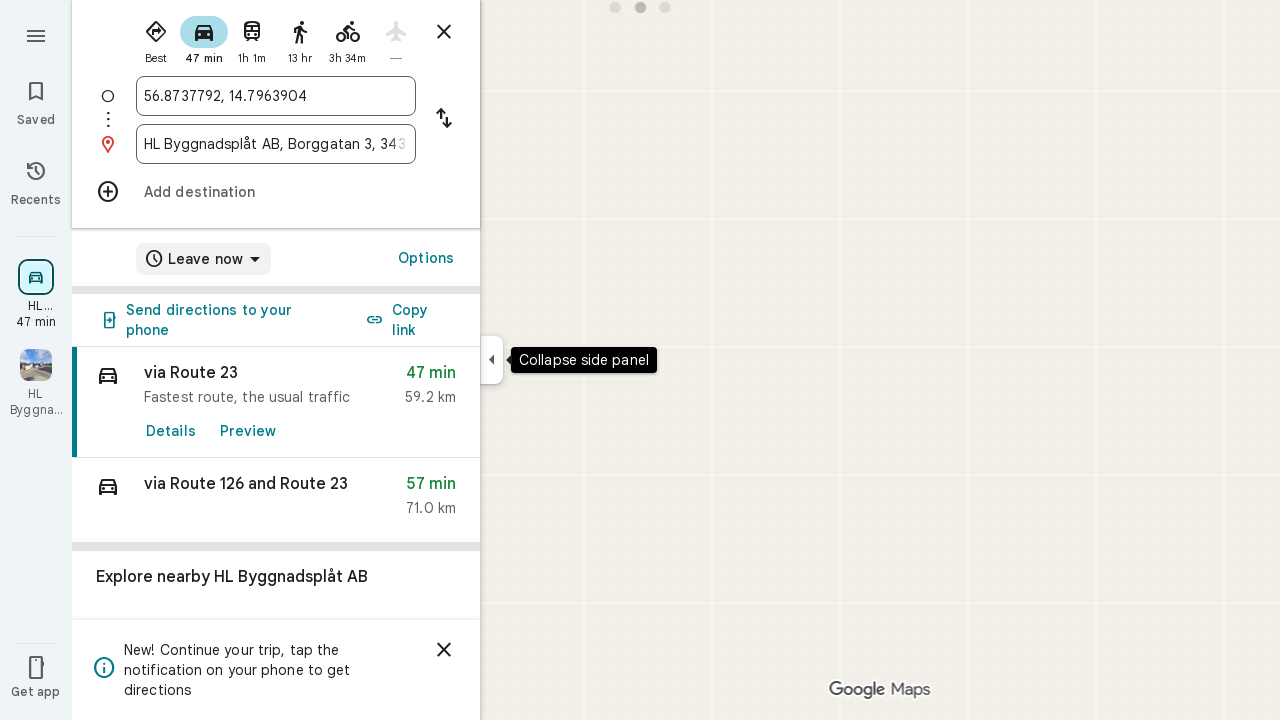

--- FILE ---
content_type: text/css; charset=UTF-8
request_url: https://www.google.se/maps/_/ss/k=maps.m.WYAZHJmXiuI.L.W.O/m=sc2,per,mo,lp,ep,ti,stx,ds,dwi,enr,pwd,dw,pdm,log,std,b/am=5AAASAIg/d=1/rs=ACT90oH_g4-h1MBkhd7Ikar9T8FAYwmQig?cb=M
body_size: 27035
content:
.HrROHe,.PpaGLb{font-size:13px;font-weight:500;text-transform:uppercase}.PpaGLb{color:#007b8b}.HrROHe,.PpaGLb,.XbJon,.ZqLNQd{cursor:pointer}.HrROHe:disabled,.PpaGLb:disabled,.XbJon:disabled,.ZqLNQd:disabled{cursor:default}.ZqLNQd{text-align:left}.ZqLNQd:hover{text-decoration:underline}.ZqLNQd:hover:disabled{text-decoration:none}.kyuRq,.kyuRq.fontBodyLarge{color:#007b8b;cursor:pointer;text-align:left}.kyuRq:disabled,.kyuRq.fontBodyLarge:disabled{cursor:default}.kyuRq:hover,.kyuRq.fontBodyLarge:hover{text-decoration:underline}.kyuRq:hover:disabled,.kyuRq.fontBodyLarge:hover:disabled{text-decoration:none}.W3ArWe{background-color:#007b8b;border-radius:2px;color:#fff;cursor:pointer;font-size:14px;font-weight:500;line-height:20px;margin-top:12px;padding:8px 16px;text-transform:uppercase}@media screen and (forced-colors:active){.W3ArWe{border:1px solid transparent}}.W3ArWe:hover{box-shadow:0 2px 2px 0 rgba(0,0,0,.14),0 3px 1px -2px rgba(0,0,0,.12),0 1px 5px 0 rgba(0,0,0,.2);-webkit-transition:box-shadow .1s ease-in-out;transition:box-shadow .1s ease-in-out}.XbJon{color:#007b8b;border-radius:6px;border:1px solid transparent;overflow:hidden;padding:7px 9px;position:relative;margin:6px 0}.XbJon.HS8nfd{padding:3px 9px}.XbJon:hover .OyjIsf{background-color:rgba(1,79,90,0.08)}body:not(.LoJzbe) .XbJon:focus .OyjIsf{background-color:rgba(1,79,90,0.12)}body:not(.LoJzbe) .XbJon:hover:focus .OyjIsf{background-color:rgba(1,79,90,0.16)}.XbJon:active .OyjIsf{background-color:rgba(1,79,90,0.12)}@media screen and (forced-colors:none){.XbJon.XbJon:focus{outline:none}}.BunUDe{display:-webkit-inline-box;display:-webkit-inline-flex;display:inline-flex;-webkit-box-align:center;-webkit-align-items:center;align-items:center;-webkit-box-pack:center;-webkit-justify-content:center;justify-content:center;border-radius:40px;box-sizing:border-box;color:#007b8b;height:40px;margin:4px 0;overflow:hidden;padding-left:12px;padding-right:12px;position:relative}.F4P62e{cursor:pointer;display:inline-block;height:48px}.iVLW3d{border-radius:40px;display:-webkit-box;display:-webkit-flex;display:flex;-webkit-box-align:center;-webkit-align-items:center;align-items:center;height:40px;overflow:hidden;padding:0 16px;position:relative}.RC7sD{background-color:#f2f2f2;color:#1f1f1f}.F4P62e:hover .RC7sD .OyjIsf{background-color:rgba(31,31,31,0.08)}body:not(.LoJzbe) .F4P62e:focus .RC7sD .OyjIsf{background-color:rgba(31,31,31,0.12)}body:not(.LoJzbe) .F4P62e:hover:focus .RC7sD .OyjIsf{background-color:rgba(31,31,31,0.16)}.F4P62e:active .RC7sD .OyjIsf{background-color:rgba(31,31,31,0.12)}.fkhnQd{background-color:#d3f7ff;color:#014f5a}.F4P62e:hover .fkhnQd .OyjIsf{background-color:rgba(1,79,90,0.08)}body:not(.LoJzbe) .F4P62e:focus .fkhnQd .OyjIsf{background-color:rgba(1,79,90,0.12)}body:not(.LoJzbe) .F4P62e:hover:focus .fkhnQd .OyjIsf{background-color:rgba(1,79,90,0.16)}.F4P62e:active .fkhnQd .OyjIsf{background-color:rgba(1,79,90,0.12)}.G6JA1c{color:#1f1f1f}.G6JA1c:hover,.fvQUnc .G6JA1c:focus{color:#007b8b}.fOEg2b{color:#fff}html[dir=rtl] .G47vBd{-webkit-transform:scaleX(-1);transform:scaleX(-1)}.NhBTye{font-variation-settings:"FILL" 1}.wBkYDb{color:#b26c00}.FZt9Uc{color:#ffbb29}.gnOR4e{color:#e3e3e3}.c2oMlb{color:#0b57d0}.ydCpf{color:#e35a1b}.ZDGTec{color:#c54105}.jE2ERb{color:#4285f3}.JUDSqb{color:#dc362e}.PsOCtf{color:#421f00}.bxESbc{color:#1f1f1f}.VDEjyc{color:#fff}.juHP0c{color:#fff}.c1G10c{color:#8f8f8f}.uc9Kqc{color:#1f1f1f}.nnBhCe{color:#1f1f1f}.AWETxc{color:#fff}.N23lEd{color:#014f5a}.QLC12b{color:#002025}.SwaGS{color:#1f1f1f}.OazX1c{color:#5e5e5e}.q3CStc{border-color:#c7c7c7;color:#c7c7c7}.Q6EWEd{color:#198639}.PHazN{color:#007b8b}.iORfaf{background-color:#007b8b}.zw8yee{color:#266772}.KP9RVd{color:#002025}.hCdRMc{color:#006876}.IheHDf{color:#b3261e}.bBoBtc{color:#410e0b}.af7cUc{color:#945700}.thAX0c{color:#421f00}.JTqyM{color:#146c2e}.Cdyak{color:#072711}.x87uTb{color:#006876}.YtqBU{background-color:#d3f7ff}.elGi1d{color:#ffbb29}.B1yWAf{color:#fff}.fontDisplayLarge{font-family:"Google Sans",Roboto,Arial,sans-serif;font-size:2.8125rem;font-weight:400;letter-spacing:0rem;line-height:3.25rem}.fontDisplayMedium{font-family:"Google Sans",Roboto,Arial,sans-serif;font-size:1.75rem;font-weight:400;letter-spacing:0rem;line-height:2.25rem}.lfPIob{font-family:"Google Sans",Roboto,Arial,sans-serif;font-size:1.375rem;font-weight:400;letter-spacing:0rem;line-height:1.75rem}.fontHeadlineLarge{font-family:"Google Sans",Roboto,Arial,sans-serif;font-size:1.5rem;font-weight:500;letter-spacing:0rem;line-height:1.75rem}.fontHeadlineMedium{font-family:"Google Sans",Roboto,Arial,sans-serif;font-size:1.125rem;font-weight:500;letter-spacing:0rem;line-height:1.5rem}.fontHeadlineSmall{font-family:"Google Sans",Roboto,Arial,sans-serif;font-size:1rem;font-weight:500;letter-spacing:0rem;line-height:1.25rem}.fontTitleLarge{font-family:"Google Sans",Roboto,Arial,sans-serif;font-size:1.25rem;font-weight:400;letter-spacing:0rem;line-height:1.5rem}.fontTitleMedium{font-family:"Google Sans",Roboto,Arial,sans-serif;font-size:1rem;font-weight:400;letter-spacing:0.00625rem;line-height:1.25rem}.fontTitleSmall{font-family:"Google Sans",Roboto,Arial,sans-serif;font-size:0.875rem;font-weight:500;letter-spacing:0.00625rem;line-height:1.25rem}.eZnmBf{font-family:"Google Sans",Roboto,Arial,sans-serif;font-size:0.875rem;font-weight:500;letter-spacing:0.00625rem;line-height:1.25rem;font-weight:700}.fontBodyLarge{font-family:"Google Sans",Roboto,Arial,sans-serif;font-size:1rem;font-weight:400;letter-spacing:0.00625rem;line-height:1.5rem;color:#1f1f1f}.fontBodyMedium{font-family:"Google Sans",Roboto,Arial,sans-serif;font-size:0.875rem;font-weight:400;letter-spacing:0.00625rem;line-height:1.25rem}.fontBodySmall{font-family:"Google Sans",Roboto,Arial,sans-serif;font-size:0.75rem;font-weight:400;letter-spacing:0.0125rem;line-height:1rem;color:#5e5e5e}.slgHMd{font-family:"Google Sans",Roboto,Arial,sans-serif;font-size:0.75rem;font-weight:400;letter-spacing:0.0125rem;line-height:1rem;color:#5e5e5e;font-weight:500}.RHDjDc{font-family:"Google Sans",Roboto,Arial,sans-serif;font-size:0.875rem;font-weight:400;letter-spacing:0.00625rem;line-height:1.25rem;font-size:.73rem}.J7sVM{font-family:"Google Sans",Roboto,Arial,sans-serif;font-size:0.6875rem;font-weight:500;letter-spacing:0.0125rem;line-height:0.75rem}.fontLabelMedium{font-family:"Google Sans",Roboto,Arial,sans-serif;font-size:0.75rem;font-weight:500;letter-spacing:0.0125rem;line-height:1rem}.igUw4d{font-family:"Google Sans",Roboto,Arial,sans-serif;font-size:.75rem;font-weight:500;letter-spacing:.0125rem;line-height:1rem;color:#5e5e5e}.NlVald{font-family:"Google Sans",Roboto,Arial,sans-serif;font-size:0.875rem;font-weight:500;letter-spacing:0.00625rem;line-height:1.25rem;text-transform:none}.dKzzJf{font-family:"Google Sans",Roboto,Arial,sans-serif;font-size:.875rem;font-weight:500;letter-spacing:.00625rem;line-height:1.25rem;text-transform:none}.Hi2drd{font-family:"Google Sans",Roboto,Arial,sans-serif;font-size:1rem;font-weight:500;letter-spacing:0rem;line-height:1.25rem;font-weight:400}.Y8qwKc{font-family:"Google Sans",Roboto,Arial,sans-serif;font-size:0.875rem;font-weight:400;letter-spacing:0.00625rem;line-height:1.25rem;font-family:"Google Sans",Roboto,Arial,sans-serif}.Tc0rEd{background:#fff;border:0;box-shadow:0 1px 2px rgba(60,64,67,0.3),0 1px 3px 1px rgba(60,64,67,0.15)}.yu5kgd{background:#fff;border:0;box-shadow:0 1px 2px rgba(60,64,67,0.3),0 2px 6px 2px rgba(60,64,67,0.15)}.hdeJwf{background:#fff;border:0;box-shadow:0 1px 3px rgba(60,64,67,0.3),0 4px 8px 3px rgba(60,64,67,0.15)}.LCTIRd{border:1px solid #c7c7c7}.eKbjU{border-top:1px solid #c7c7c7}.SPRMud{border-right:1px solid #c7c7c7}.XDi3Bc{border-bottom:1px solid #c7c7c7}.Llk9yb{border-left:1px solid #c7c7c7}.google-symbols{font-family:"Google Symbols";font-weight:normal;font-style:normal;font-size:24px;line-height:1;letter-spacing:normal;text-transform:none;display:inline-block;white-space:nowrap;word-wrap:normal;direction:ltr;font-optical-sizing:none}.uj8Yqe{-webkit-animation:container-rotate 1568ms linear infinite;animation:container-rotate 1568ms linear infinite;height:100%;width:100%}@-webkit-keyframes container-rotate{to{-webkit-transform:rotate(1turn);transform:rotate(1turn)}}@keyframes container-rotate{to{-webkit-transform:rotate(1turn);transform:rotate(1turn)}}.VjANhb{position:absolute;width:100%;height:100%;opacity:0}.VjANhb.VXJmff{border-color:#1a73e8;-webkit-animation:fill-unfill-rotate 5332ms cubic-bezier(.4,0,.2,1) infinite both,blue-fade-in-out 5332ms cubic-bezier(.4,0,.2,1) infinite both;animation:fill-unfill-rotate 5332ms cubic-bezier(.4,0,.2,1) infinite both,blue-fade-in-out 5332ms cubic-bezier(.4,0,.2,1) infinite both}.VjANhb.juFtAf{border-color:#d33b30;-webkit-animation:fill-unfill-rotate 5332ms cubic-bezier(.4,0,.2,1) infinite both,red-fade-in-out 5332ms cubic-bezier(.4,0,.2,1) infinite both;animation:fill-unfill-rotate 5332ms cubic-bezier(.4,0,.2,1) infinite both,red-fade-in-out 5332ms cubic-bezier(.4,0,.2,1) infinite both}.VjANhb.a8TBub{border-color:#f9ab00;-webkit-animation:fill-unfill-rotate 5332ms cubic-bezier(.4,0,.2,1) infinite both,yellow-fade-in-out 5332ms cubic-bezier(.4,0,.2,1) infinite both;animation:fill-unfill-rotate 5332ms cubic-bezier(.4,0,.2,1) infinite both,yellow-fade-in-out 5332ms cubic-bezier(.4,0,.2,1) infinite both}.VjANhb.E626Jd{border-color:#28994f;-webkit-animation:fill-unfill-rotate 5332ms cubic-bezier(.4,0,.2,1) infinite both,green-fade-in-out 5332ms cubic-bezier(.4,0,.2,1) infinite both;animation:fill-unfill-rotate 5332ms cubic-bezier(.4,0,.2,1) infinite both,green-fade-in-out 5332ms cubic-bezier(.4,0,.2,1) infinite both}.VjANhb.G1njrf{border-color:#fff;opacity:1;-webkit-animation:fill-unfill-rotate 5332ms cubic-bezier(.4,0,.2,1) infinite both;animation:fill-unfill-rotate 5332ms cubic-bezier(.4,0,.2,1) infinite both}@-webkit-keyframes fill-unfill-rotate{12.5%{-webkit-transform:rotate(135deg);transform:rotate(135deg)}25%{-webkit-transform:rotate(270deg);transform:rotate(270deg)}37.5%{-webkit-transform:rotate(405deg);transform:rotate(405deg)}50%{-webkit-transform:rotate(540deg);transform:rotate(540deg)}62.5%{-webkit-transform:rotate(675deg);transform:rotate(675deg)}75%{-webkit-transform:rotate(810deg);transform:rotate(810deg)}87.5%{-webkit-transform:rotate(945deg);transform:rotate(945deg)}to{-webkit-transform:rotate(3turn);transform:rotate(3turn)}}@keyframes fill-unfill-rotate{12.5%{-webkit-transform:rotate(135deg);transform:rotate(135deg)}25%{-webkit-transform:rotate(270deg);transform:rotate(270deg)}37.5%{-webkit-transform:rotate(405deg);transform:rotate(405deg)}50%{-webkit-transform:rotate(540deg);transform:rotate(540deg)}62.5%{-webkit-transform:rotate(675deg);transform:rotate(675deg)}75%{-webkit-transform:rotate(810deg);transform:rotate(810deg)}87.5%{-webkit-transform:rotate(945deg);transform:rotate(945deg)}to{-webkit-transform:rotate(3turn);transform:rotate(3turn)}}@-webkit-keyframes blue-fade-in-out{from{opacity:1}25%{opacity:1}26%{opacity:0}89%{opacity:0}90%{opacity:1}100%{opacity:1}}@keyframes blue-fade-in-out{from{opacity:1}25%{opacity:1}26%{opacity:0}89%{opacity:0}90%{opacity:1}100%{opacity:1}}@-webkit-keyframes red-fade-in-out{from{opacity:0}15%{opacity:0}25%{opacity:1}50%{opacity:1}51%{opacity:0}}@keyframes red-fade-in-out{from{opacity:0}15%{opacity:0}25%{opacity:1}50%{opacity:1}51%{opacity:0}}@-webkit-keyframes yellow-fade-in-out{from{opacity:0}40%{opacity:0}50%{opacity:1}75%{opacity:1}76%{opacity:0}}@keyframes yellow-fade-in-out{from{opacity:0}40%{opacity:0}50%{opacity:1}75%{opacity:1}76%{opacity:0}}@-webkit-keyframes green-fade-in-out{from{opacity:0}65%{opacity:0}75%{opacity:1}90%{opacity:1}100%{opacity:0}}@keyframes green-fade-in-out{from{opacity:0}65%{opacity:0}75%{opacity:1}90%{opacity:1}100%{opacity:0}}.yD92Ze{position:absolute;box-sizing:border-box;top:0;left:45%;width:10%;height:100%;overflow:hidden;border-color:inherit}.yD92Ze .q0z1yb{width:1000%;left:-450%}.wl6qec{display:inline-block;position:relative;width:50%;height:100%;overflow:hidden;border-color:inherit}.wl6qec .q0z1yb{width:200%}.q0z1yb{box-sizing:border-box;height:100%;border-width:3px;border-style:solid;border-color:inherit;border-bottom-color:transparent!important;border-radius:50%;-webkit-animation:none;animation:none}.wl6qec.xvJMLe .q0z1yb{border-right-color:transparent!important;-webkit-transform:rotate(129deg);transform:rotate(129deg)}.wl6qec.k7Bifb .q0z1yb{left:-100%;border-left-color:transparent!important;-webkit-transform:rotate(-129deg);transform:rotate(-129deg)}.wl6qec.xvJMLe .q0z1yb{-webkit-animation:left-spin 1333ms cubic-bezier(.4,0,.2,1) infinite both;animation:left-spin 1333ms cubic-bezier(.4,0,.2,1) infinite both}.wl6qec.k7Bifb .q0z1yb{-webkit-animation:right-spin 1333ms cubic-bezier(.4,0,.2,1) infinite both;animation:right-spin 1333ms cubic-bezier(.4,0,.2,1) infinite both}@-webkit-keyframes left-spin{from{-webkit-transform:rotate(130deg);transform:rotate(130deg)}50%{-webkit-transform:rotate(-5deg);transform:rotate(-5deg)}to{-webkit-transform:rotate(130deg);transform:rotate(130deg)}}@keyframes left-spin{from{-webkit-transform:rotate(130deg);transform:rotate(130deg)}50%{-webkit-transform:rotate(-5deg);transform:rotate(-5deg)}to{-webkit-transform:rotate(130deg);transform:rotate(130deg)}}@-webkit-keyframes right-spin{from{-webkit-transform:rotate(-130deg);transform:rotate(-130deg)}50%{-webkit-transform:rotate(5deg);transform:rotate(5deg)}to{-webkit-transform:rotate(-130deg);transform:rotate(-130deg)}}@keyframes right-spin{from{-webkit-transform:rotate(-130deg);transform:rotate(-130deg)}50%{-webkit-transform:rotate(5deg);transform:rotate(5deg)}to{-webkit-transform:rotate(-130deg);transform:rotate(-130deg)}}@-webkit-keyframes fade-out{from{opacity:1}to{opacity:0}}@keyframes fade-out{from{opacity:1}to{opacity:0}}.CiOaN{position:absolute;top:0;right:0;bottom:0;left:0}html,body{height:100%;margin:0;padding:0}hr{background:#e3e3e3;border:none;height:1px;margin:8px 0}body{touch-action:none;overflow:hidden}a,button,h1,h2,h3,h4,h5,h6,input,ol,p,textarea,th,ul{background:transparent;border-radius:0;border:0;font:inherit;list-style:none;margin:0;outline:0;overflow:visible;padding:0;vertical-align:baseline}textarea{overflow:auto}table{border-collapse:collapse;border-spacing:0}button::-moz-focus-inner,input::-moz-focus-inner,textarea::-moz-focus-inner{margin:0;padding:0;border:0}button,input,textarea{color:inherit}input::-ms-clear{display:none}a{color:#007b8b;cursor:pointer;text-decoration:none;outline:none}a:hover{text-decoration:underline}:focus{outline:none}.ZxL25b::after{content:"";display:table;clear:both}.fvQUnc *:focus{outline:2px solid #007b8b}.lbMcOd{background:#007b8b;top:0;left:0;width:100%;height:100%;position:absolute;overflow:hidden}.l4mL3{margin:8px 8px 0 0;position:fixed;right:0;z-index:16}.l4mL3 #gb{min-width:0;width:auto;right:0;left:auto}.fxctSb{display:none}.kpX1dc{position:absolute;bottom:0;right:0;left:0}.xcUKcd.eZfyae .kpX1dc{left:72px}.xcUKcd.y2iKwd .kpX1dc{left:408px}.xcUKcd.eZfyae.y2iKwd .kpX1dc{left:480px}.xcUKcd.y2iKwd.S38FBb .kpX1dc{left:836px}.xcUKcd.y2iKwd.VElZUe .kpX1dc{left:788px}.xcUKcd.eZfyae.y2iKwd.S38FBb .kpX1dc{left:908px}.xcUKcd.eZfyae.y2iKwd.VElZUe .kpX1dc{left:860px}.pane-open-mode .kpX1dc{left:408px}.app-vertical-widget-holder{pointer-events:none;position:absolute;bottom:33px;z-index:4;right:20px;-webkit-transform:translateZ(0);transform:translateZ(0);display:-webkit-box;display:-webkit-flex;display:flex;-webkit-box-orient:vertical;-webkit-box-direction:normal;-webkit-flex-flow:column wrap;flex-flow:column wrap;height:calc(100vh - 100px);-webkit-box-align:end;-webkit-align-items:end;align-items:end;-webkit-box-pack:end;-webkit-justify-content:flex-end;justify-content:flex-end;-webkit-column-gap:5px;column-gap:5px;min-width:29px;max-width:63px}.app-vertical-item{pointer-events:auto;margin-top:3px;-webkit-transform:translateZ(0);transform:translateZ(0)}@media (max-width:567px) and (max-height:428px) and (min-height:357px){.app-vertical-item.qH7Uc{z-index:10}.app-vertical-item.oJ68rc{z-index:1}}.app-horizontal-widget-holder{pointer-events:auto;position:absolute;right:20px;bottom:0;white-space:nowrap;z-index:1;max-height:30px;-webkit-transform:translateZ(0);transform:translateZ(0)}.app-horizontal-item{position:relative;float:left;-webkit-transform:translateZ(0);transform:translateZ(0)}.app-viewcard-strip{position:absolute;z-index:1;left:0;right:0;bottom:0;-webkit-transition:left .2s cubic-bezier(0,0,.2,1);transition:left .2s cubic-bezier(0,0,.2,1)}.xcUKcd.eZfyae .app-viewcard-strip{left:72px}.xcUKcd.y2iKwd .app-viewcard-strip{left:408px}.xcUKcd.eZfyae.y2iKwd .app-viewcard-strip{left:480px}.xcUKcd.y2iKwd.S38FBb .app-viewcard-strip{left:836px}.xcUKcd.y2iKwd.VElZUe .app-viewcard-strip{left:788px}.xcUKcd.eZfyae.y2iKwd.S38FBb .app-viewcard-strip{left:908px}.xcUKcd.eZfyae.y2iKwd.VElZUe .app-viewcard-strip{left:860px}.pane-open-mode .app-viewcard-strip{left:408px}.HdXONd{opacity:1;-webkit-transition:opacity .2s linear;transition:opacity .2s linear}.minimap-state-changing .HdXONd{opacity:0}.app-bottom-content-anchor{position:absolute;z-index:1;width:100%;height:0;bottom:100%;-webkit-transform:translateZ(0);transform:translateZ(0)}.app-bottom-content-anchor{margin-bottom:20px}.full-width-minimap .app-bottom-content-anchor{margin-bottom:8px}.app-bottom-content-anchor.widgets-above-runway{margin-bottom:20px}.app-center-widget-holder{pointer-events:auto;position:absolute;left:50%;bottom:0;-webkit-transition:padding-bottom .1s linear,bottom .1s linear,margin-bottom .1s linear;transition:padding-bottom .1s linear,bottom .1s linear,margin-bottom .1s linear;-webkit-transform:translateX(-50%);transform:translateX(-50%)}@media only screen and (max-width:642px){.app-center-widget-holder{padding-bottom:33px}}@media only screen and (max-width:500px){.app-center-widget-holder{padding-bottom:82px}}@media only screen and (max-width:402px){.app-center-widget-holder{padding-bottom:125px}}@media only screen and (max-width:1110px){.app-center-widget-holder.widgets-above-poi-entrypoint-thumbnail{padding-bottom:82px}}@media only screen and (max-width:792px){.app-center-widget-holder.widgets-above-poi-entrypoint-thumbnail{padding-bottom:125px}}.app-center-widget-holder.widgets-above-runway{bottom:10px}.app-center-widget-holder.widgets-above-featurebox{margin-bottom:113px}.id-content-container{background:#fff;overflow:hidden;position:absolute;bottom:0;width:100%;z-index:0;white-space:normal}.scene-footer-container{position:absolute;right:0;bottom:0;z-index:3}@media (min-width:643px){.pane-open-mode .scene-footer-container{left:408px}.xcUKcd.eZfyae .scene-footer-container{left:72px}.xcUKcd.y2iKwd .scene-footer-container{left:408px}.xcUKcd.eZfyae.y2iKwd .scene-footer-container{left:480px}}.scene-footer{float:right;background-color:#f2f2f2;padding-left:3px;display:table-row;font-size:10px;color:#1f1f1f}.app-imagery-mode .scene-footer{background-color:rgba(0,0,0,0.6);color:#fff}.full-width-minimap .scene-footer{background-color:#f2f2f2;color:#1f1f1f}.scene-footer a,.scene-footer a:link,.scene-footer a:visited{color:#1f1f1f}.app-imagery-mode .scene-footer a,.app-imagery-mode .scene-footer a:link,.app-imagery-mode .scene-footer a:visited{color:#ababab}.full-width-minimap .scene-footer a,.full-width-minimap .scene-footer a:link,.full-width-minimap .scene-footer a:visited{color:#1f1f1f}.scene-footer a:hover,.scene-footer a:focus{color:#007b8b}.app-imagery-mode .scene-footer a:hover,.app-imagery-mode .scene-footer a:focus{color:#fff}.JLm1tf-bEDTcc-GWbSKc{pointer-events:auto}.app-planetary-mode .JLm1tf-bEDTcc-GWbSKc{display:none}@media only screen and (max-height:320px),only screen and (max-width:160px){.ZiieLd{display:none}}@media only screen and (max-width:568px){.pane-open-mode .ZiieLd{display:none}}.full-width-minimap .scene-footer a:hover,.full-width-minimap .scene-footer a:focus{color:#007b8b}.BHeSBe,.fkqWWd{display:table-cell}.ZPm2Ke{min-height:66px}.AJQtp{position:relative;left:0;top:0;z-index:15;-webkit-transition:left .5s;transition:left .5s;-webkit-transform:translateX(0);transform:translateX(0);-webkit-transition-property:visibility,opacity,left,-webkit-transform;transition-property:visibility,opacity,left,-webkit-transform;transition-property:transform,visibility,opacity,left;transition-property:transform,visibility,opacity,left,-webkit-transform;-webkit-transition-duration:.2s;transition-duration:.2s;-webkit-transition-timing-function:cubic-bezier(0,0,.2,1);transition-timing-function:cubic-bezier(0,0,.2,1)}.Owrmqf{-webkit-transition:left .5s;transition:left .5s;-webkit-transform:translateX(0);transform:translateX(0);-webkit-transition-property:visibility,opacity,left,-webkit-transform;transition-property:visibility,opacity,left,-webkit-transform;transition-property:transform,visibility,opacity,left;transition-property:transform,visibility,opacity,left,-webkit-transform;-webkit-transition-duration:.2s;transition-duration:.2s;-webkit-transition-timing-function:cubic-bezier(0,0,.2,1);transition-timing-function:cubic-bezier(0,0,.2,1)}.xcUKcd.eZfyae .Owrmqf,.CMimtc .Owrmqf{left:72px}.qK6Xvf:not(.cSgCkb) .Owrmqf{left:0}.dC3P6 .Owrmqf{left:0}.qK6Xvf.cSgCkb .Owrmqf{-webkit-transform:translateX(-480px);transform:translateX(-480px)}@media only screen and (max-width:408px){.AJQtp{width:100%}}.JB98Qc{position:absolute;z-index:10}.JB98Qc,.AJQtp{margin:12px 0 12px 16px}@media (max-width:536px){.JB98Qc{margin-top:60px}.D1LMTd{margin-left:-16px}}.gVo4Nb{bottom:100%;display:inline-block;left:calc(50% - 50px);margin-bottom:48px;position:absolute;width:100px}.id-pushdown{position:absolute;width:100%;z-index:13}.moW0kb{display:inline-block;outline:none;position:absolute;z-index:12}.Owrmqf{position:absolute;z-index:4}.Owrmqf{top:0}@media only screen and (max-width:408px){.Owrmqf{width:100%}}.Qyw4Zb{position:absolute;left:0;width:100%;bottom:0;background-color:#f2f2f2;z-index:0}[dir=ltr],[dir=rtl]{unicode-bidi:-webkit-isolate;unicode-bidi:isolate}bdo[dir=ltr],bdo[dir=rtl]{unicode-bidi:bidi-override;unicode-bidi:isolate-override}.top-center-stack{position:absolute;left:0;right:0}.pane-open-mode .top-center-stack{left:408px}.xcUKcd.eZfyae .top-center-stack{left:72px}.xcUKcd.y2iKwd .top-center-stack{left:408px}.xcUKcd.eZfyae.y2iKwd .top-center-stack{left:480px}.xcUKcd.y2iKwd.S38FBb .top-center-stack{left:836px}.xcUKcd.y2iKwd.VElZUe .top-center-stack{left:788px}.xcUKcd.eZfyae.y2iKwd.S38FBb .top-center-stack{left:908px}.xcUKcd.eZfyae.y2iKwd.VElZUe .top-center-stack{left:860px}.ma6Yeb-oXtfBe-m5SR9c-ZYyEqf{position:absolute;left:50%;width:100%}@media only screen and (max-width:800px){.pane-open-mode .top-center-stack{display:none}}.moveable-pane{position:absolute;height:auto;z-index:1;display:none}.moveable-pane .k7jAl,.moveable-pane .e07Vkf,.moveable-pane .hOJ2kd,.moveable-pane .aIFcqe{position:relative}.znKqMd .moveable-pane .k7jAl{-webkit-transform:none;transform:none}.cEevGf{position:absolute;z-index:15;bottom:0;left:0;right:0;height:0;overflow:visible;-webkit-transition:left .2s 0s cubic-bezier(0,0,.2,1);transition:left .2s 0s cubic-bezier(0,0,.2,1);display:-webkit-box;display:-webkit-flex;display:flex;-webkit-box-pack:center;-webkit-justify-content:center;justify-content:center;-webkit-box-align:end;-webkit-align-items:flex-end;align-items:flex-end}.ymw5uf{visibility:hidden;margin-bottom:-70px;-webkit-transition:visibility .15s,margin-bottom .15s;transition:visibility .15s,margin-bottom .15s;box-sizing:border-box;padding:14px 24px;line-height:20px;min-width:288px;max-width:568px;min-height:48px;background-color:#000;color:#fff;border-radius:3px 3px 0 0;font-size:14px;display:-webkit-box;display:-webkit-flex;display:flex;z-index:1}.TEYSPe{visibility:visible;margin-bottom:0}.EoqU6d{-webkit-box-flex:1;-webkit-flex:auto;flex:auto}.BN49Ob{-webkit-flex-shrink:1;flex-shrink:1;margin-left:48px;white-space:nowrap;color:#75d4e6;cursor:pointer}.BN49Ob+.BN49Ob{margin-left:18px}.BN49Ob:hover,.BN49Ob:focus{text-decoration:none;outline-color:#75d4e6}.gjMiCd{height:18px;width:18px}.PUtLdf .cEevGf{position:static;-webkit-transform:none;transform:none;height:auto}.PUtLdf .ymw5uf{position:static;display:block;width:auto;-webkit-transform:none;transform:none;background:transparent;color:black;padding:10px 20px}.g9poTc picture{display:block}.g9poTc picture img{width:100%;height:100%}.Dn7b2c{position:absolute;width:100%;height:100%;top:0;overflow:hidden;z-index:0}.mF4wq{background:url(//maps.gstatic.com/tactile/basepage/grid-image.png);z-index:1}.kYinRe{-webkit-transition:opacity .2s;transition:opacity .2s}.IbVBOc{visibility:hidden;position:absolute;z-index:1;left:408px;top:8px;-webkit-transition:all .2s linear;transition:all .2s linear}.IbVBOc.inputtools-active{visibility:visible}.IbVBOc.non-search-mode{margin-left:8px;-webkit-transition-delay:0ms;transition-delay:0ms}.xcUKcd.y2iKwd .IbVBOc{margin-left:16px;-webkit-transition-duration:.2s;transition-duration:.2s}.qK6Xvf.cSgCkb .IbVBOc{opacity:0;left:0;visibility:hidden}.IbVBOc .ita-kd-inputtools-div{background:#fff;border:0;box-shadow:0 1px 2px rgba(60,64,67,0.3),0 1px 3px 1px rgba(60,64,67,0.15);min-width:52px}.IbVBOc .ita-kd-icon-button{border:none;outline:none;box-shadow:none;-webkit-transition:none;transition:none;cursor:pointer;height:48px;width:39px}.IbVBOc .ita-kd-icon-button:focus{border:none!important;margin:0}.IbVBOc .ita-kd-left.ita-kd-selected{background:linear-gradient(#d1d1d1,#f1f3f4,#fbfbfb)}.IbVBOc .ita-kd-icon-button .ita-kd-icon-span{opacity:.65;margin-top:16px}.IbVBOc .ita-kd-icon-button.hover .ita-kd-icon-span,.IbVBOc .ita-kd-icon-button-hover .ita-kd-icon-span,.IbVBOc .ita-kd-right.ita-kd-selected .ita-kd-icon-span{opacity:1}.IbVBOc .ita-kd-right,.IbVBOc .ita-kd-right:focus{margin-left:0;border-left:1px solid #e3e3e3!important;width:24px}.ita-kd-dropdown-menu{margin-left:-1px!important}.ita-kd-menuitem{padding:6px 38px 6px 8px!important}.PUtLdf .vk-box,.PUtLdf .ita-hwt-ime{display:none!important}.BPikCc{display:none!important}.PUtLdf .BPikCc{display:block!important}@media print{body{print-color-adjust:exact}}.PUtLdf .Hk4XGb{display:none}body.PUtLdf{overflow:visible;width:auto;height:auto}.PUtLdf .lbMcOd *{box-shadow:none}.PUtLdf a,.PUtLdf a:link,.PUtLdf a:visited,.PUtLdf a:active{color:#1f1f1f}.PUtLdf .scene-footer{background-color:#fff;color:#1f1f1f;margin:4px 0}.PUtLdf .scene-footer a,.PUtLdf .scene-footer a:hover,.PUtLdf .scene-footer a:link,.PUtLdf .scene-footer a:visited{color:#1f1f1f}.PUtLdf .lbMcOd{position:relative}.PUtLdf .id-content-container{position:static;width:auto}.PUtLdf .Qyw4Zb{position:relative}.PUtLdf .app-viewcard-strip{position:static}.PUtLdf .app-bottom-content-anchor{position:static;height:auto;margin-bottom:0;line-height:0}.PUtLdf .app-center-widget-holder{position:relative;bottom:auto;display:inline-block;line-height:normal}.PUtLdf .La5UZd,.PUtLdf .goog-popupdatepicker,.PUtLdf #google-feedback,.PUtLdf #help_panel_main_frame{display:none}.MeBA1c{display:none}.MeBA1c .yONsp{position:absolute;width:100vw;inset:0;background-color:#f2f2f2;pointer-events:none}.cSBlpc{background:url(https://www.google.com/images/branding/googlelogo/1x/googlelogo_light_color_324x112dp.png) no-repeat center;background-size:324px 112px;opacity:1;-webkit-transition:opacity .3s;transition:opacity .3s;z-index:4}.IIZecd .cSBlpc{background-image:url(https://www.google.com/images/branding/googlelogo/2x/googlelogo_light_color_324x112dp.png)}.o016Pd{position:absolute;height:15px;left:50%;top:70%;width:65px;-webkit-transform:translateX(-50%);transform:translateX(-50%)}.E1Wpof{background:url(//maps.gstatic.com/tactile/basepage/grid-image.png);opacity:1;-webkit-transition:opacity .3s;transition:opacity .3s}.gWkKud .uj8Yqe{display:inline-block;height:24px;width:24px;margin-right:14px;vertical-align:middle}.gWkKud .qUOwbe{vertical-align:middle}.eXlrNe{color:#dc362e}.kA9KIf,.vRIAEd{outline-offset:-2px;overflow:hidden}@supports not (selector(::-webkit-scrollbar)){.kA9KIf,.vRIAEd{scrollbar-width:thin}}.kA9KIf{overflow-y:auto}.vRIAEd{overflow-x:auto}@media (hover:hover){.vRIAEd,.kA9KIf{overflow:hidden}.kA9KIf.dS8AEf,.kA9KIf:focus,.kA9KIf:hover,.C19oRb .kA9KIf{overflow-y:auto}.vRIAEd.dS8AEf,.vRIAEd:focus,.vRIAEd:hover,.C19oRb .vRIAEd{overflow-x:auto}.vRIAEd::-webkit-scrollbar,.kA9KIf::-webkit-scrollbar{height:6px;width:6px}.ZaEtDb.vRIAEd::-webkit-scrollbar,.ZaEtDb.kA9KIf::-webkit-scrollbar{height:0;width:0}.vRIAEd::-webkit-scrollbar-track,.kA9KIf::-webkit-scrollbar-track{background-color:#f2f2f2}.vRIAEd::-webkit-scrollbar-thumb,.kA9KIf::-webkit-scrollbar-thumb{background-color:#5e5e5e}}.OyjIsf{position:absolute;pointer-events:none;width:100%;height:100%;top:0;left:0}.zemfqc{width:calc(100% + 2px);height:calc(100% + 2px);top:-1px;left:-1px}.S9kvJb{cursor:pointer;display:inline-block;pointer-events:auto;vertical-align:bottom}.C9yzub .S9kvJb{margin:-6px -14px -6px -4px;min-height:48px;min-width:48px;padding:6px 14px 6px 4px}.fvQUnc .S9kvJb:focus{outline:none}@media screen and (forced-colors:active){.fvQUnc .S9kvJb:focus{border:1px solid transparent}}@media screen and (forced-colors:active){.fvQUnc .S9kvJb:focus{box-sizing:border-box}}.aUoQJc{display:-webkit-box;display:-webkit-flex;display:flex}.R8c4Qb{color:#1f1f1f;text-align:center;overflow:hidden;word-wrap:break-word;word-break:break-all;word-break:break-word}.pBnbFe{-webkit-box-align:center;-webkit-align-items:center;align-items:center;display:-webkit-box;display:-webkit-flex;display:flex}.iDK1Qb{white-space:pre}.lcr4fd{box-sizing:border-box;display:inline-block}.lcr4fd:hover{text-decoration:none}.WG7EOb .g88MCb,.WG7EOb .lcr4fd{visibility:hidden}.WG7EOb.TrU0dc{height:40px}.T6MCXb{width:100%;height:100%;display:-webkit-box;display:-webkit-flex;display:flex;-webkit-box-align:center;-webkit-align-items:center;align-items:center;-webkit-box-pack:center;-webkit-justify-content:center;justify-content:center}.XWIzE{width:18px;height:18px}.DVeyrd{background:#fff;border:1px solid #e3e3e3;box-shadow:none;color:#007b8b;border-color:#c7c7c7;border-radius:36px;box-sizing:border-box;cursor:inherit;height:36px;position:relative}.DVeyrd .OyjIsf{border-radius:36px}.S9kvJb:hover .DVeyrd .OyjIsf{background-color:rgba(1,79,90,0.08)}body:not(.LoJzbe) .S9kvJb:focus .DVeyrd .OyjIsf{background-color:rgba(1,79,90,0.12)}body:not(.LoJzbe) .S9kvJb:hover:focus .DVeyrd .OyjIsf{background-color:rgba(1,79,90,0.16)}.S9kvJb:active .DVeyrd .OyjIsf{background-color:rgba(1,79,90,0.12)}body:not(.LoJzbe) .NUqjXc .S9kvJb:focus .DVeyrd:not(.KaEfbf){border-color:#007b8b;outline:0}body:not(.LoJzbe) .NUqjXc .S9kvJb:hover:focus .DVeyrd:not(.KaEfbf){border-color:#007b8b}.S9kvJb:active .DVeyrd{background:#fff;border:0;box-shadow:0 1px 2px rgba(60,64,67,0.3),0 2px 6px 2px rgba(60,64,67,0.15);border:1px solid #c7c7c7}.k17Vqe .DVeyrd{border-color:#007b8b}.k17Vqe .R8c4Qb{color:#007b8b}.k17Vqe .R8c4Qb.iDK1Qb{color:#1f1f1f}.HM1g1c{background:#fff;border:0;box-shadow:0 1px 2px rgba(60,64,67,0.3),0 1px 3px 1px rgba(60,64,67,0.15)}.S9kvJb:hover .HM1g1c .OyjIsf{background-color:rgba(31,31,31,0.08)}body:not(.LoJzbe) .S9kvJb:focus .HM1g1c .OyjIsf{background-color:rgba(31,31,31,0.12)}body:not(.LoJzbe) .S9kvJb:hover:focus .HM1g1c .OyjIsf{background-color:rgba(31,31,31,0.16)}.S9kvJb:active .HM1g1c .OyjIsf{background-color:rgba(31,31,31,0.12)}body:not(.LoJzbe) .S9kvJb:focus .HM1g1c .DVeyrd{border-color:rgba(31,31,31,0.08);outline:0}body:not(.LoJzbe) .S9kvJb:hover:focus .HM1g1c .DVeyrd:not(.KaEfbf){border-color:rgba(31,31,31,0.08)}.TrU0dc .S9kvJb{padding:6px 0}.TrU0dc .DVeyrd{-webkit-box-align:center;-webkit-align-items:center;align-items:center;display:-webkit-box;display:-webkit-flex;display:flex;-webkit-box-pack:center;-webkit-justify-content:center;justify-content:center;padding:0 16px 0 12px}.TrU0dc .DVeyrd.iGMi3c{height:40px;padding:0 20px 0 16px}.TrU0dc .DVeyrd.WzscAf{padding:0 16px}.TrU0dc .EgL07d{margin:auto;position:relative}.TrU0dc .GMtm7c{vertical-align:middle;max-width:240px;white-space:nowrap;overflow:hidden;text-overflow:ellipsis;display:inline-block;color:#1f1f1f;margin-left:8px}.TrU0dc.peSXAf .GMtm7c,.TrU0dc.peSXAf .Cw1rxd{color:#fff}.TrU0dc.LMqdEc .GMtm7c,.TrU0dc.LMqdEc .Cw1rxd,.WY7ZIb.TrU0dc.LMqdEc .GMtm7c{color:#002025}.TrU0dc.LMqdEc.peSXAf .GMtm7c,.TrU0dc.LMqdEc.peSXAf .Cw1rxd{color:#fff}.TrU0dc.UiTaBc .GMtm7c,.TrU0dc.peSXAf.UiTaBc .GMtm7c,.WY7ZIb.TrU0dc.UiTaBc .GMtm7c,.WY7ZIb.TrU0dc.peSXAf.UiTaBc .GMtm7c,.TrU0dc.UiTaBc .Cw1rxd,.TrU0dc.peSXAf.UiTaBc .Cw1rxd{color:#8f8f8f}.TrU0dc .WzscAf .GMtm7c{margin-left:0}.TrU0dc.gvzHte{margin-right:8px}.TrU0dc.OWl6wc{margin-right:2px}.QwUHTb.TrU0dc .S9kvJb{width:100%}.QwUHTb.TrU0dc{-webkit-box-flex:1;-webkit-flex:1 1 auto;flex:1 1 auto}.QwUHTb.TrU0dc .S9kvJb{display:-webkit-box;display:-webkit-flex;display:flex}.QwUHTb.TrU0dc .DVeyrd{-webkit-box-flex:1;-webkit-flex:1 1 auto;flex:1 1 auto}.QwUHTb.TrU0dc .DVeyrd .EgL07d{margin:0}.QwUHTb.TrU0dc .GMtm7c{width:auto}.etWJQ:not(.jym1ob) .S9kvJb{min-height:48px;min-width:48px}.NUqjXc.etWJQ.k17Vqe .S9kvJb:hover .DVeyrd{border-color:#007b8b}.etWJQ .DVeyrd{margin:6px;width:36px;-webkit-box-align:center;-webkit-align-items:center;align-items:center;display:-webkit-inline-box;display:-webkit-inline-flex;display:inline-flex;-webkit-box-pack:center;-webkit-justify-content:center;justify-content:center}.etWJQ .Jw7tL{height:32px;width:32px}.etWJQ .iGMi3c{height:40px;width:40px}.etWJQ.gvzHte{margin-right:2px}.f1rWn .DVeyrd{background-color:transparent}.f1rWn .EgL07d{height:24px;width:24px}.pVUQuc .DVeyrd{border:none}.jym1ob .S9kvJb{width:100%}.jym1ob{text-align:center}.jym1ob.kdfrQc{-webkit-box-flex:1;-webkit-flex:1 1 0px;flex:1 1 0px}.EgL07d{height:18px;width:18px}html[dir=rtl] .EgL07d{-webkit-transform:scaleX(-1);transform:scaleX(-1)}.peSXAf:not(.UiTaBc) .Cw1rxd{color:#fff}.peSXAf .DVeyrd{background-color:#007b8b;border:1px solid #007b8b}.peSXAf .S9kvJb:hover .DVeyrd{background:#fff;border:0;box-shadow:0 1px 2px rgba(60,64,67,0.3),0 1px 3px 1px rgba(60,64,67,0.15);background-color:#007b8b;border:1px solid transparent}.peSXAf .S9kvJb:hover .OyjIsf{background-color:rgba(255,255,255,0.08)}body:not(.LoJzbe) .peSXAf .S9kvJb:focus .OyjIsf{background-color:rgba(255,255,255,0.12)}body:not(.LoJzbe) .peSXAf .S9kvJb:hover:focus .OyjIsf{background-color:rgba(255,255,255,0.16)}.peSXAf .S9kvJb:active .OyjIsf{background-color:rgba(255,255,255,0.12)}body:not(.LoJzbe) .peSXAf .S9kvJb:focus .DVeyrd{background:#fff;border:0;box-shadow:0 1px 2px rgba(60,64,67,0.3),0 1px 3px 1px rgba(60,64,67,0.15);background-color:#007b8b;border:1px solid transparent}body:not(.LoJzbe) .peSXAf .S9kvJb:hover:focus .DVeyrd:not(.KaEfbf){background:#fff;border:0;box-shadow:0 1px 2px rgba(60,64,67,0.3),0 1px 3px 1px rgba(60,64,67,0.15);background-color:#007b8b;border:1px solid transparent}.peSXAf .S9kvJb:active .DVeyrd:not(.KaEfbf){background:#fff;border:0;box-shadow:0 1px 2px rgba(60,64,67,0.3),0 2px 6px 2px rgba(60,64,67,0.15);background-color:#007b8b;border:1px solid transparent}.UiTaBc .DVeyrd,.WY7ZIb.UiTaBc .DVeyrd{background-color:transparent;color:#8f8f8f}.UiTaBc.peSXAf .DVeyrd,.UiTaBc.peSXAf .S9kvJb:hover .DVeyrd,.UiTaBc.WY7ZIb .DVeyrd,.UiTaBc.peSXAf.WY7ZIb .DVeyrd,.UiTaBc.peSXAf.WY7ZIb .S9kvJb:hover .DVeyrd{background-color:#e3e3e3;border:1px solid #e3e3e3}.UiTaBc .S9kvJb:not(.fbtdCd),.UiTaBc.peSXAf .S9kvJb:not(.fbtdCd){pointer-events:none}.UiTaBc .fbtdCd{cursor:default}.UiTaBc .EgL07d{opacity:.38}.LMqdEc .DVeyrd,.WY7ZIb.LMqdEc .DVeyrd{background-color:#a9dde9;border:1px solid #a9dde9;color:#002025}.LMqdEc .DVeyrd.JkrOme .GMtm7c,.LMqdEc.k17Vqe .DVeyrd.JkrOme .GMtm7c,.LMqdEc .DVeyrd.JkrOme .Cw1rxd,.LMqdEc.k17Vqe .DVeyrd.JkrOme .Cw1rxd,.WY7ZIb.LMqdEc .DVeyrd.JkrOme .GMtm7c,.WY7ZIb.LMqdEc.k17Vqe .DVeyrd.JkrOme .GMtm7c,.WY7ZIb.LMqdEc .DVeyrd.JkrOme .Cw1rxd,.WY7ZIb.LMqdEc.k17Vqe .DVeyrd.JkrOme .Cw1rxd{color:#002025}.G4Wk9d .etWJQ:not(.peSXAf) .S9kvJb:hover .DVeyrd .OyjIsf{background-color:rgba(255,255,255,0.08)}.G4Wk9d .DVeyrd,.k17Vqe .G4Wk9d .DVeyrd,.G4Wk9d .WY7ZIb .DVeyrd,.G4Wk9d .WY7ZIb .S9kvJb:active .DVeyrd{background:unset;border-color:#fff;color:#fff}.DVeyrd.XdEYAf,.k17Vqe .DVeyrd.XdEYAf,.WY7ZIb .DVeyrd.XdEYAf,.etWJQ.k17Vqe .S9kvJb:hover .DVeyrd.XdEYAf{border-color:#f1e1bb;background-color:#f1e1bb}.TrU0dc .DVeyrd.XdEYAf .GMtm7c,.TrU0dc .DVeyrd.XdEYAf .Cw1rxd{color:#50462a}.DVeyrd.pG4Ayf,.k17Vqe .DVeyrd.pG4Ayf,.WY7ZIb .DVeyrd.pG4Ayf,.etWJQ.k17Vqe .S9kvJb:hover .DVeyrd.pG4Ayf{border-color:#410e0b;background-color:#f9dedc}.DVeyrd.drXShc,.k17Vqe .DVeyrd.drXShc,.WY7ZIb .DVeyrd.drXShc,.etWJQ.k17Vqe .S9kvJb:hover .DVeyrd.drXShc{border-color:#072711;background-color:#c4eed0}.DVeyrd.hRtJwd,.k17Vqe .DVeyrd.hRtJwd,.WY7ZIb .DVeyrd.hRtJwd,.etWJQ.k17Vqe .S9kvJb:hover .DVeyrd.hRtJwd{border-color:#421f00;background-color:#ffdf99}.DVeyrd.cKn5lf,.k17Vqe .DVeyrd.cKn5lf,.WY7ZIb .DVeyrd.cKn5lf,.etWJQ.k17Vqe .S9kvJb:hover .DVeyrd.cKn5lf{border-color:#002025;background-color:#a9dde9}.DVeyrd.KaEfbf,.k17Vqe .DVeyrd.KaEfbf{background:transparent;border-color:#fff}.DVeyrd.KaEfbf .GMtm7c,.k17Vqe .DVeyrd.KaEfbf .GMtm7c,.WY7ZIb .DVeyrd.KaEfbf .GMtm7c,.WY7ZIb.k17Vqe .DVeyrd.KaEfbf .GMtm7c,.DVeyrd.KaEfbf .Cw1rxd,.k17Vqe .DVeyrd.KaEfbf .Cw1rxd{color:#fff}.S9kvJb:hover .KaEfbf .OyjIsf{background-color:rgba(255,255,255,0.08)}body:not(.LoJzbe) .S9kvJb:focus .KaEfbf .OyjIsf{background-color:rgba(255,255,255,0.12)}body:not(.LoJzbe) .S9kvJb:hover:focus .KaEfbf .OyjIsf{background-color:#(color.change(white,$alpha:0.16))}.S9kvJb:active .KaEfbf .OyjIsf{background-color:rgba(255,255,255,0.12)}.DVeyrd.Jb0FAf,.k17Vqe .DVeyrd.Jb0FAf{border-color:#c7c7c7}.DVeyrd.JkrOme .GMtm7c,.k17Vqe .DVeyrd.JkrOme .GMtm7c,.DVeyrd.JkrOme .Cw1rxd,.k17Vqe .DVeyrd.JkrOme .Cw1rxd{color:#007b8b}.C9yzub .WY7ZIb .S9kvJb{margin:-4px -14px -4px -4px;padding:4px 14px 4px 4px}.WY7ZIb.TrU0dc .S9kvJb{padding:4px 0}.WY7ZIb .DVeyrd,.WY7ZIb .S9kvJb:active .DVeyrd{border-radius:40px;height:40px;background-color:#d3f7ff;border:1px solid #d3f7ff;color:#014f5a}.WY7ZIb .DVeyrd .OyjIsf{border-radius:40px}.WY7ZIb .TrU0dc .DVeyrd,.WY7ZIb .TrU0dc .DVeyrd.iGMi3c{padding:0 16px}.WY7ZIb.TrU0dc .GMtm7c{color:#014f5a}.WY7ZIb .TrU0dc .Cw1rxd{margin-left:-4px}.WY7ZIb.etWJQ .DVeyrd{margin:4px;width:40px}.WY7ZIb .R8c4Qb{margin-top:4px}.WY7ZIb.k17Vqe .R8c4Qb{color:#014f5a}.WY7ZIb.m91Ig .DVeyrd,.WY7ZIb.m91Ig .S9kvJb:active .DVeyrd{background-color:#f2f2f2;border:1px solid #f2f2f2;color:#1f1f1f}.WY7ZIb.m91Ig.TrU0dc .GMtm7c{color:#1f1f1f}.m91Ig .S9kvJb:hover .DVeyrd .OyjIsf{background-color:rgba(31,31,31,0.08)}body:not(.LoJzbe) .m91Ig .S9kvJb:focus .DVeyrd .OyjIsf{background-color:rgba(31,31,31,0.12)}body:not(.LoJzbe) .m91Ig .S9kvJb:hover:focus .DVeyrd .OyjIsf{background-color:rgba(31,31,31,0.16)}.m91Ig .S9kvJb:active .DVeyrd .OyjIsf{background-color:rgba(31,31,31,0.12)}.WY7ZIb.Dzi2E .DVeyrd,.WY7ZIb.Dzi2E .S9kvJb:active .DVeyrd{background-color:unset;border:0;color:#1f1f1f}.WY7ZIb.Dzi2E.TrU0dc .GMtm7c{color:#1f1f1f}.Dzi2E .S9kvJb:hover .DVeyrd .OyjIsf{background-color:rgba(31,31,31,0.08)}body:not(.LoJzbe) .Dzi2E .S9kvJb:focus .DVeyrd .OyjIsf{background-color:rgba(31,31,31,0.12)}body:not(.LoJzbe) .Dzi2E .S9kvJb:hover:focus .DVeyrd .OyjIsf{background-color:rgba(31,31,31,0.16)}.Dzi2E .S9kvJb:active .DVeyrd .OyjIsf{background-color:rgba(31,31,31,0.12)}.WY7ZIb.cYniKb .DVeyrd,.WY7ZIb.cYniKb .S9kvJb:active .DVeyrd{background-color:unset;border:0;color:#007b8b}.WY7ZIb.cYniKb.TrU0dc .GMtm7c{color:#007b8b}.cYniKb .S9kvJb:hover .DVeyrd .OyjIsf{background-color:rgba(0,123,139,0.08)}body:not(.LoJzbe) .cYniKb .S9kvJb:focus .DVeyrd .OyjIsf{background-color:rgba(0,123,139,0.12)}body:not(.LoJzbe) .cYniKb .S9kvJb:hover:focus .DVeyrd .OyjIsf{background-color:rgba(0,123,139,0.16)}.cYniKb .S9kvJb:active .DVeyrd .OyjIsf{background-color:rgba(0,123,139,0.12)}.peSXAf.WY7ZIb .DVeyrd{background-color:#007b8b;border:1px solid #007b8b}.peSXAf.WY7ZIb .S9kvJb:hover .DVeyrd{background:#fff;border:0;box-shadow:0 1px 2px rgba(60,64,67,0.3),0 1px 3px 1px rgba(60,64,67,0.15);background-color:#007b8b;border:1px solid transparent}.peSXAf.WY7ZIb:not(.UiTaBc) .GMtm7c,.peSXAf.WY7ZIb:not(.UiTaBc) .Cw1rxd{color:#fff}.WY7ZIb .DVeyrd.pG4Ayf,.WY7ZIb.etWJQ.k17Vqe .S9kvJb:hover .DVeyrd.pG4Ayf{border-color:#f9dedc}.WY7ZIb .DVeyrd.drXShc,.WY7ZIb.etWJQ.k17Vqe .S9kvJb:hover .DVeyrd.drXShc{border-color:#c4eed0}.WY7ZIb .DVeyrd.hRtJwd,.WY7ZIb.etWJQ.k17Vqe .S9kvJb:hover .DVeyrd.hRtJwd{border-color:#ffdf99}.WY7ZIb .DVeyrd.cKn5lf,.WY7ZIb.etWJQ.k17Vqe .S9kvJb:hover .DVeyrd.cKn5lf{border-color:#a9dde9}.WY7ZIb .DVeyrd.XdEYAf,.S9kvJb:active .DVeyrd.XdEYAf{background-color:#f1e1bb;border-color:#f1e1bb;color:#50462a}.WY7ZIb .DVeyrd.JkrOme .GMtm7c,.WY7ZIb.k17Vqe .DVeyrd.JkrOme .GMtm7c,.WY7ZIb .DVeyrd.JkrOme .Cw1rxd,.WY7ZIb.k17Vqe .DVeyrd.JkrOme .Cw1rxd{color:#014f5a}.waIsr{position:relative}.L6Bbsd{position:absolute;top:0;right:0;bottom:0;left:0;overflow:hidden}.AlFNSd{position:absolute;border-radius:50%;opacity:.2;-webkit-transform:scale(0);transform:scale(0);-webkit-animation:ripple 1s;animation:ripple 1s;background-color:currentColor;pointer-events:none}@-webkit-keyframes ripple{0%{opacity:.2;-webkit-transform:scale(0);transform:scale(0)}100%{opacity:0;-webkit-transform:scale(2.5);transform:scale(2.5)}}@keyframes ripple{0%{opacity:.2;-webkit-transform:scale(0);transform:scale(0)}100%{opacity:0;-webkit-transform:scale(2.5);transform:scale(2.5)}}.e2moi{cursor:pointer;display:-webkit-box;display:-webkit-flex;display:flex;position:relative}.e7zZ5c{display:-webkit-box;display:-webkit-flex;display:flex;position:relative}.e2moi.p0H5lf{display:inline-block}.tXNTee{background:#fff;border:1px solid #e3e3e3;box-shadow:none;-webkit-box-align:center;-webkit-align-items:center;align-items:center;border-radius:32px;box-sizing:border-box;color:#1f1f1f;cursor:inherit;display:-webkit-box;display:-webkit-flex;display:flex;height:32px;margin:8px 0;padding:0 12px;position:relative;overflow:hidden}.e2moi:active .tXNTee{background:#fff;border:0;box-shadow:0 1px 2px rgba(60,64,67,0.3),0 2px 6px 2px rgba(60,64,67,0.15);border:1px solid #c7c7c7}.e2moi:hover .OyjIsf{background-color:rgba(31,31,31,0.08)}body:not(.LoJzbe) .e2moi:focus .OyjIsf{background-color:rgba(31,31,31,0.12)}body:not(.LoJzbe) .e2moi:hover:focus .OyjIsf{background-color:rgba(31,31,31,0.16)}.e2moi:active .OyjIsf{background-color:rgba(31,31,31,0.12)}.tXNTee.PQbr0b{color:#007b8b}.tXNTee.My4l0b{color:#5e5e5e}.tXNTee.BJ0keb{color:#fff}.tXNTee.VbYL9{margin:6px 0}.tXNTee.LcmbLc{margin:0}.siaXSd .tXNTee{padding-right:4px}.ODcthf .tXNTee{border-radius:8px}.ArRoUb .tXNTee,.tXNTee.T7HQDc{background:#fff;border:0;box-shadow:0 1px 2px rgba(60,64,67,0.3),0 1px 3px 1px rgba(60,64,67,0.15)}.ArRoUb .e2moi:hover .tXNTee,.e2moi:hover .T7HQDc{background:#fff;border:0;box-shadow:0 1px 2px rgba(60,64,67,0.3),0 2px 6px 2px rgba(60,64,67,0.15)}.e2moi:hover .T7HQDc.fEDnLb{background:linear-gradient(45deg,#217bfe 0%,#078efb 50%,#ac87eb 100%)}.ArRoUb .e2moi:active .tXNTee,.e2moi:active .T7HQDc{background:#fff;border:0;box-shadow:0 1px 3px rgba(60,64,67,0.3),0 4px 8px 3px rgba(60,64,67,0.15)}.e2moi:active .T7HQDc.fEDnLb{background:linear-gradient(45deg,#217bfe 0%,#078efb 50%,#ac87eb 100%)}.Q5fZq .e2moi:hover .OyjIsf{background-color:rgba(1,79,90,0.08)}body:not(.LoJzbe) .Q5fZq .e2moi:focus .OyjIsf{background-color:rgba(1,79,90,0.12)}body:not(.LoJzbe) .Q5fZq .e2moi:hover:focus .OyjIsf{background-color:rgba(1,79,90,0.16)}.Q5fZq .e2moi:active .OyjIsf{background-color:rgba(1,79,90,0.12)}.Q5fZq .tXNTee{background:#fff;border:1px solid #e3e3e3;box-shadow:none;background-color:#d3f7ff;border:1px solid #d2e3fc;color:#014f5a}@media screen and (forced-colors:active){.Q5fZq .tXNTee{border:3px solid transparent}}.Q5fZq .e2moi:active .tXNTee{background:#fff;border:0;box-shadow:0 1px 2px rgba(60,64,67,0.3),0 2px 6px 2px rgba(60,64,67,0.15);background-color:#d3f7ff;border:1px solid #d2e3fc}.ArRoUb.Q5fZq .tXNTee,.Q5fZq .tXNTee.T7HQDc{background:#fff;border:0;box-shadow:0 1px 2px rgba(60,64,67,0.3),0 1px 3px 1px rgba(60,64,67,0.15);background-color:#d3f7ff;border:1px solid #d2e3fc}.ArRoUb.Q5fZq .e2moi:hover .tXNTee,.Q5fZq .e2moi:hover .T7HQDc{background:#fff;border:0;box-shadow:0 1px 2px rgba(60,64,67,0.3),0 2px 6px 2px rgba(60,64,67,0.15);background-color:#d3f7ff;border:1px solid #d2e3fc}.ArRoUb.Q5fZq .e2moi:active .tXNTee,.Q5fZq .e2moi:active .T7HQDc{background:#fff;border:0;box-shadow:0 1px 3px rgba(60,64,67,0.3),0 4px 8px 3px rgba(60,64,67,0.15);background-color:#d3f7ff;border:1px solid #d2e3fc}body:not(.LoJzbe) .e2moi:focus{outline:none}@media screen and (forced-colors:active){body:not(.LoJzbe) .e2moi:focus .tXNTee{border:3px solid transparent}}.e2moi .vWJLre,.e2moi .k48Abe{margin-right:4px;margin-left:-4px}.e2moi .k48Abe{color:#1f1f1f}.e2moi .vWJLre,.PQbr0b .k48Abe{color:#007b8b}.e2moi .vWJLre,.BJ0keb .k48Abe{color:#fff}.Q5fZq .e2moi .vWJLre,.Q5fZq .e2moi .k48Abe{color:#014f5a}.wPY7b{height:20px;margin-right:4px;margin-left:-4px;width:20px}.Rqu0ae .wPY7b,.ODcthf .wPY7b{height:18px;width:18px}.e2moi .rE1DAc{margin-left:4px}.uEubGf{max-width:175px;overflow:hidden;text-overflow:ellipsis;white-space:nowrap}.bC3Nkc{margin-left:10px}.Q5fZq .bC3Nkc{color:#014f5a}.KNfEk{margin-right:6px}.e2moi .drGLxe{color:#1f1f1f}.aUjao.ODcthf.Q5fZq .drGLxe{color:#014f5a}.lpkcdc{display:none}.dhCbg{border:none}.Zl7wsd .e2moi .vWJLre{color:#1f1f1f}.Zl7wsd .tXNTee,.Zl7wsd .e2moi:active .tXNTee{border-radius:8px;background-color:#fff;color:#1f1f1f}.Zl7wsd.Q5fZq .tXNTee,.Zl7wsd.Q5fZq .e2moi:active .tXNTee{border:0;background-color:#a9dde9;color:#002025}.Zl7wsd.ODcthf.Q5fZq .e2moi:hover .tXNTee{color:#002025}.Zl7wsd.Q5fZq .e2moi .vWJLre,.Zl7wsd.Q5fZq .e2moi .drGLxe{color:#002025}.Zl7wsd .bC3Nkc{color:#5e5e5e;margin-left:4px}.Zl7wsd.Q5fZq .bC3Nkc{color:#002025}.Zl7wsd .tXNTee,.Zl7wsd .e2moi:active .tXNTee{border:0;background-color:#f2f2f2}.Zl7wsd.Q5fZq .tXNTee,.Zl7wsd.Q5fZq .e2moi:active .tXNTee{background-color:#dee3e4;color:#1f1f1f}.Zl7wsd.ODcthf.Q5fZq .e2moi:hover .tXNTee{color:#1f1f1f}.Zl7wsd.Q5fZq .e2moi .vWJLre,.Zl7wsd.Q5fZq .e2moi .drGLxe{color:#1f1f1f}.Zl7wsd.ArRoUb .tXNTee{background:#fff;border:0;box-shadow:0 1px 2px rgba(60,64,67,0.3),0 1px 3px 1px rgba(60,64,67,0.15);background-color:#fff}.Zl7wsd.ArRoUb .e2moi:hover .tXNTee{background:#fff;border:0;box-shadow:0 1px 2px rgba(60,64,67,0.3),0 2px 6px 2px rgba(60,64,67,0.15);background-color:#fff}.Zl7wsd.ArRoUb .e2moi:active .tXNTee{background:#fff;border:0;box-shadow:0 1px 3px rgba(60,64,67,0.3),0 4px 8px 3px rgba(60,64,67,0.15);background-color:#fff}.Zl7wsd.ArRoUb.Q5fZq .tXNTee,.Zl7wsd.ArRoUb.Q5fZq .e2moi:hover .tXNTee,.Zl7wsd.ArRoUb.Q5fZq .e2moi:active .tXNTee{background-color:#dee3e4}.Zl7wsd.Q5fZq .bC3Nkc{color:#1f1f1f}.tXNTee.fEDnLb{background:linear-gradient(45deg,#217bfe 0%,#078efb 50%,#ac87eb 100%)}.YkyvRc{display:none}.l72E8b{background:#fff;border:0;box-shadow:0 1px 2px rgba(60,64,67,0.3),0 1px 3px 1px rgba(60,64,67,0.15);display:block;z-index:100;padding:2px 8px 3px;font-size:13px;font-weight:200;line-height:18px;border:1px solid #e3e3e3}.EI48Lc,.La5UZd{background:#fff;border:0;box-shadow:0 1px 2px rgba(60,64,67,0.3),0 1px 3px 1px rgba(60,64,67,0.15);border-radius:4px;display:block;z-index:100;padding:2px 8px;white-space:nowrap;opacity:1;-webkit-transform:scale(1);transform:scale(1);-webkit-transition:opacity .15s cubic-bezier(0,0,.2,1),-webkit-transform .15s cubic-bezier(0,0,.2,1);transition:opacity .15s cubic-bezier(0,0,.2,1),-webkit-transform .15s cubic-bezier(0,0,.2,1);transition:opacity .15s cubic-bezier(0,0,.2,1),transform .15s cubic-bezier(0,0,.2,1);transition:opacity .15s cubic-bezier(0,0,.2,1),transform .15s cubic-bezier(0,0,.2,1),-webkit-transform .15s cubic-bezier(0,0,.2,1);font-family:"Google Sans",Roboto,Arial,sans-serif;font-size:0.875rem;font-weight:400;letter-spacing:0.00625rem;line-height:1.25rem}.EI48Lc{background-color:#000;color:#fff}.La5UZd{background-color:#303030;color:#fff}.La5UZd.FOZY8e,.EI48Lc.FOZY8e{opacity:0;-webkit-transform:scale(.8);transform:scale(.8);-webkit-transition:opacity 75ms cubic-bezier(.4,0,1,1),visibility 0ms 75ms,-webkit-transform 0ms 75ms;transition:opacity 75ms cubic-bezier(.4,0,1,1),visibility 0ms 75ms,-webkit-transform 0ms 75ms;transition:opacity 75ms cubic-bezier(.4,0,1,1),transform 0ms 75ms,visibility 0ms 75ms;transition:opacity 75ms cubic-bezier(.4,0,1,1),transform 0ms 75ms,visibility 0ms 75ms,-webkit-transform 0ms 75ms}.xoLGzf{position:relative;background:#fff;border-radius:24px;box-sizing:border-box;width:376px;height:48px;border-bottom:1px solid transparent;-webkit-transition-property:background,box-shadow;transition-property:background,box-shadow;-webkit-transition-duration:.3s;transition-duration:.3s;border:1px solid #e3e3e3;padding:11px 106px 11px 64px;box-shadow:none}.xoLGzf.FkJ4Sc{padding-left:24px}@media only screen and (max-width:536px){.xoLGzf{width:calc(100vw - 128px)}}.NaMBUd{display:none}.NaMBUd.e79C0e{display:block}.NaMBUd .nhb85d{z-index:4}.JmVY9b.nhb85d{padding-right:144px}.OAaR7b{box-shadow:0 2px 4px rgba(0,0,0,0.2),0 -1px 0px rgba(0,0,0,0.02);border:none}.xiQnY:-ms-input-placeholder{color:#8f8f8f}.NhWQq{position:relative}.zGB9df .NhWQq{display:-webkit-box;display:-webkit-flex;display:flex}.zGB9df .xiQnY{-webkit-box-flex:1;-webkit-flex:1;flex:1}.uDEfZe{width:0;float:left}.OHJuEb{margin-right:4px;color:#8f8f8f}.NaMBUd .SZckEe.xiQnY,.uDEfZe .z1Srse{color:#5e5e5e;display:inline-block;padding:3px 0;white-space:nowrap;position:absolute;width:100%;overflow:hidden;z-index:-1}.fvQUnc .xiQnY{outline:none}.xiQnY.nZtQUb:not(:focus){color:#5e5e5e}.SZckEe.xiQnY{pointer-events:none;position:absolute;z-index:1;left:0}.A6Eb0{border-bottom:1px solid #e3e3e3;box-shadow:0 0 2px rgb(0 0 0/20%),0 -1px 0 rgb(0 0 0/2%);border:none}.A6Eb0{border-radius:16px 16px 0 0}.hYBOP{display:block;cursor:pointer;padding:12px 16px;color:#5e5e5e}.hYBOP:hover,.hYBOP:focus{color:#007b8b}.hYBOP.BJ5Jx{cursor:default;color:#8f8f8f}.hYBOP.BJ5Jx:hover,.hYBOP.BJ5Jx:focus{color:#5e5e5e}.lSDxNd{display:block;position:absolute;right:0;top:0}.lSDxNd .yAuNSb{cursor:pointer;padding:12px 15px 10px}.yAuNSb{color:#5e5e5e}.yAuNSb:hover,.yAuNSb:active,.yAuNSb:focus{color:#007b8b}.hArJGc{color:#007b8b;cursor:pointer;display:-webkit-box;display:-webkit-flex;display:flex;-webkit-box-align:center;-webkit-align-items:center;align-items:center;-webkit-box-pack:center;-webkit-justify-content:center;justify-content:center;height:48px;text-align:center;text-transform:uppercase;width:54px}.pzfvzf{position:absolute;right:54px;top:0}.JmVY9b .pzfvzf{right:94px}.pmPLle{display:-webkit-box;display:-webkit-flex;display:flex;-webkit-box-pack:center;-webkit-justify-content:center;justify-content:center;-webkit-box-align:center;-webkit-align-items:center;align-items:center;position:absolute;right:8px;top:7px;width:71px;height:32px;border-radius:24px;background:#007b8b}.pmPLle .SxXeRb{top:35px}.pzycZ{color:#fff;width:40%;float:left;text-align:center;cursor:default}.jYIGzd{width:0;height:17px;border-left:1px solid #fff;opacity:.3;display:inline-block;float:left}.z6ADEf{width:40%;height:24px;display:-webkit-inline-box;display:-webkit-inline-flex;display:inline-flex;-webkit-box-align:center;-webkit-align-items:center;align-items:center;-webkit-box-pack:center;-webkit-justify-content:center;justify-content:center;cursor:pointer}.PFywrc{color:#fff}.rIWqBe{display:none;height:100%;width:100%}.hkxWWb{height:20px;width:20px}.tBgtgb{z-index:5}.tBgtgb .k7jAl{box-shadow:0 2px 4px rgba(0,0,0,.2);box-sizing:border-box;top:unset}.tBgtgb .k7jAl{border-radius:0 0 16px 16px}.tBgtgb.tBgtgb .e07Vkf{background:none;overflow:visible;top:unset}.tBgtgb .miFGmb{background:none;box-shadow:none}.DAdBuc{background:#fff;box-shadow:0 2px 4px rgba(0,0,0,.2);font-size:15px;width:376px;padding:8px 0;max-height:calc(100vh - 200px)}.DAdBuc{border-radius:0 0 16px 16px}.DAdBuc.kA9KIf{overflow-y:auto}@media only screen and (max-width:536px){.DAdBuc{width:calc(100vw - 128px)}}@media only screen and (max-height:522px){.DAdBuc{max-height:25vh;overflow-y:scroll}}.PUtLdf .DAdBuc{display:none}.ZHeE1b{border:none;position:relative;color:#5e5e5e;font-size:12px;min-height:24px;padding-top:6px;padding-bottom:7px;cursor:pointer;direction:ltr;text-align:left;line-height:32px}.n1lwoe{padding:12px 12px 12px 20px}.WX899b{color:#5e5e5e;display:inline-block;vertical-align:middle;white-space:nowrap;pointer-events:auto;float:right;z-index:1}.Q3vuZd{color:#1f1f1f;visibility:hidden;display:inline-block;vertical-align:middle;white-space:nowrap;pointer-events:auto;z-index:1}.ZHeE1b:hover .Q3vuZd,.ZHeE1b:focus .Q3vuZd,.xiGv9:hover .Q3vuZd,.xiGv9:focus .Q3vuZd{visibility:visible}.xiGv9{margin:0 -2px 0 4px;min-width:32px;height:32px;position:relative;cursor:pointer}.xiGv9 .OyjIsf{border-radius:50%}.ZHeE1b:hover .pG37Ce{color:#1f1f1f}.ZHeE1b:hover .D85HAd,.D85HAd:focus{width:32px}.D85HAd:hover .Q3vuZd,.D85HAd:focus .Q3vuZd{visibility:visible}.D85HAd{display:-webkit-box;display:-webkit-flex;display:flex;-webkit-box-align:center;-webkit-align-items:center;align-items:center;-webkit-box-pack:center;-webkit-justify-content:center;justify-content:center;width:0;height:32px;position:relative;cursor:pointer}.D85HAd .OyjIsf{border-radius:50%}.xiGv9:hover .OyjIsf{background-color:rgba(31,31,31,0.08)}body:not(.LoJzbe) .xiGv9:focus .OyjIsf{background-color:rgba(31,31,31,0.12)}body:not(.LoJzbe) .xiGv9:hover:focus .OyjIsf{background-color:rgba(31,31,31,0.16)}.xiGv9:active .OyjIsf{background-color:rgba(31,31,31,0.12)}.D85HAd:hover .OyjIsf{background-color:rgba(31,31,31,0.08)}body:not(.LoJzbe) .D85HAd:focus .OyjIsf{background-color:rgba(31,31,31,0.12)}body:not(.LoJzbe) .D85HAd:hover:focus .OyjIsf{background-color:rgba(31,31,31,0.16)}.D85HAd:active .OyjIsf{background-color:rgba(31,31,31,0.12)}.ZHeE1b:hover,.EbDwSe .ZHeE1b{background-color:rgba(31,31,31,0.08);outline:none}@media screen and (forced-colors:active){.ZHeE1b:hover,.EbDwSe .ZHeE1b{border:3px solid transparent}}.sbsb_c:last-child .ZHeE1b{border-radius:0 0 2px 2px}.WYdB7b{padding-top:7px}.l0wghb{display:-webkit-box;display:-webkit-flex;display:flex;padding-right:13px}.wh2Rkb{padding-right:0;-webkit-box-align:center;-webkit-align-items:center;align-items:center}.WYdB7b .l0wghb{padding-right:0}.DgCNMb{-webkit-box-flex:1;-webkit-flex:1;flex:1;overflow:hidden;text-overflow:ellipsis;white-space:nowrap}.WYdB7b .DgCNMb{text-align:center}.DgCNMb span{unicode-bidi:normal}.ZHeE1b button.DgCNMb{cursor:pointer;text-align:left}.sbsb_c[dir=ltr] .DgCNMb{direction:ltr;text-align:left}.sbsb_c[dir=rtl] .DgCNMb{direction:rtl;text-align:right}.Y3gFfb{-webkit-flex-shrink:1;flex-shrink:1}.JvXd9b{outline:none}.u6z30d{max-height:24px;width:24px}.H2gSkb{height:23px;width:23px;max-height:revert}.sNfqIe{visibility:hidden}.jlzIOd{display:-webkit-box;display:-webkit-flex;display:flex;-webkit-box-align:center;-webkit-align-items:center;align-items:center;-webkit-box-pack:center;-webkit-justify-content:center;justify-content:center;float:left;height:32px;width:56px;padding-right:8px}.fFXfOb .jlzIOd{height:32px}.XPIgTd{display:-webkit-box;display:-webkit-flex;display:flex;-webkit-box-align:center;-webkit-align-items:center;align-items:center;-webkit-box-pack:center;-webkit-justify-content:center;justify-content:center;float:left;height:40px;width:40px;border-radius:8px;overflow:clip;margin-right:8px;position:relative}.QD0vz{position:absolute;inset:0;background-image:linear-gradient(180deg,rgba(32,33,36,0) 0%,rgba(32,33,36,0) 20%,rgba(32,33,36,0.1) 40%,rgba(32,33,36,0.4) 60%,rgba(32,33,36,0.6) 80%,rgba(32,33,36,0.6) 100%)}.buvaue{height:100%;width:100%;object-fit:cover}.fLGRCd{display:-webkit-box;display:-webkit-flex;display:flex;-webkit-box-orient:vertical;-webkit-box-direction:normal;-webkit-flex-direction:column;flex-direction:column;min-height:40px;-webkit-box-pack:center;-webkit-justify-content:center;justify-content:center}.Gb56oe,.kzrPmf{display:block;text-overflow:ellipsis;white-space:nowrap;overflow:hidden;width:288px;line-height:20px}.Gb56oe{height:20px;-webkit-box-align:center;-webkit-align-items:center;align-items:center;color:#1f1f1f}.ZHeE1b:hover .Gb56oe,.ZHeE1b:hover .kzrPmf{width:248px}.pG37Ce{height:20px;display:-webkit-box;display:-webkit-flex;display:flex;-webkit-box-align:center;-webkit-align-items:center;align-items:center;color:#5e5e5e}.N3kk4c{height:20px;display:inline-block;line-height:20px}.NLqBMb{display:-webkit-box;display:-webkit-flex;display:flex;-webkit-box-align:center;-webkit-align-items:center;align-items:center;-webkit-box-pack:center;-webkit-justify-content:center;justify-content:center;height:18px;bottom:2px;right:2px;position:absolute}.Bnstjc{display:-webkit-box;display:-webkit-flex;display:flex;-webkit-box-align:center;-webkit-align-items:center;align-items:center;-webkit-box-pack:center;-webkit-justify-content:center;justify-content:center;float:left;height:40px;width:40px;border-radius:50%;overflow:clip;position:relative}.JlacXc{border-radius:8px}.upnfPb{background-color:#fff0ef}.EFEZfe{background-color:#f2f2f2}.WF58Ob{background-color:#a9dde9}.cRo4hb{background-color:#f9dedc}.Knrkxf{background-color:#c4eed0}.wxXj6d{background-color:#d3f7ff}.H6zHn{background-color:#ffdf99}.RYaupb.fontBodyMedium{color:#1f1f1f;line-height:32px}.cGyruf .XYuRPe{color:#1f1f1f;font-weight:500}.fFXfOb .cGyruf{line-height:32px}.EmLCAe{color:#5e5e5e}.T5EJvf.cGyruf{color:#007b8b}.WYdB7b .cGyruf{border:none}.WYdB7b .cGyruf:hover,.WYdB7b .cGyruf:focus{background-color:unset}.Rx86ib.fontTitleSmall{margin:0 -5px;line-height:24px}@media only screen and (max-width:320px){.Rx86ib.fontTitleSmall{max-width:50px;overflow-wrap:break-word}}.QPrLUd.fontTitleSmall{margin:0 -1px;line-height:24px}@media only screen and (max-width:320px){.QPrLUd.fontTitleSmall{max-width:50px;overflow-wrap:break-word}}.tJ5Rbb{top:42px;right:0}.mnE5xd{top:5px;right:45px}.nhb85d .searchboxinput,.nhb85d .tactile-searchbox-input{color:#1f1f1f;font-size:15px;padding:0!important;height:24px!important;line-height:24px;vertical-align:top;-webkit-transition-property:color;transition-property:color;-webkit-transition-duration:.3s;transition-duration:.3s;width:100%}.fKm1Mb{position:absolute;z-index:1003;left:0}.fKm1Mb{top:0}.mL3xi{display:block;padding:12px;color:#5e5e5e}.r6EGDb .mL3xi,.xoLGzf:not(.searchbox-empty) .mL3xi{cursor:pointer}.r6EGDb .mL3xi,.xoLGzf:not(.searchbox-empty) .mL3xi:hover,.xoLGzf:not(.searchbox-empty) .mL3xi:focus{color:#007b8b}.nhb85d .sbib_b{position:relative}.nhb85d .sbib_b::after{content:"";pointer-events:none;position:absolute;z-index:6;top:0;width:20px;height:24px;background:linear-gradient(90deg,transparent,#fff 20px);opacity:1;visibility:visible;-webkit-transition-property:opacity,visibility;transition-property:opacity,visibility;-webkit-transition-duration:.3s;transition-duration:.3s}.nhb85d .sbib_b[dir=ltr]::after{right:0}.nhb85d .sbib_b[dir=rtl]::after{left:0;-webkit-transform:scaleX(-1);transform:scaleX(-1)}.nhb85d.tzDryd .sbib_b::after{opacity:0;visibility:hidden}.k7jAl{width:408px;position:absolute;top:0;z-index:3;opacity:0;height:0;left:0;-webkit-transform:translateX(0);transform:translateX(0);-webkit-transition-property:opacity,-webkit-transform;transition-property:opacity,-webkit-transform;transition-property:transform,opacity;transition-property:transform,opacity,-webkit-transform;-webkit-transition-duration:.2s;transition-duration:.2s;-webkit-transition-timing-function:cubic-bezier(0,0,.2,1);transition-timing-function:cubic-bezier(0,0,.2,1)}#bottom-pane .k7jAl{bottom:0;top:unset}.k7jAl.lsLI2d{height:auto;position:relative}.k7jAl:focus{outline:none}.miFGmb{background:#fff;border:0;box-shadow:0 1px 2px rgba(60,64,67,0.3),0 2px 6px 2px rgba(60,64,67,0.15);opacity:1;height:100%;background:#fff}#bottom-pane .miFGmb{box-shadow:none}.lsLI2d.miFGmb{height:auto}#gallery.znKqMd .k7jAl{box-shadow:none;-webkit-transform:translateX(-408px);transform:translateX(-408px)}.e07Vkf,.hOJ2kd{position:absolute;z-index:1;left:0;top:0;width:100%;height:100%}#bottom-pane .e07Vkf{top:unset;bottom:0}.lsLI2d .e07Vkf{position:relative;height:auto}.e07Vkf.kA9KIf{-ms-overflow-style:-ms-autohiding-scrollbar}.aIFcqe{display:-webkit-box;display:-webkit-flex;display:flex;-webkit-box-orient:vertical;-webkit-box-direction:normal;-webkit-flex-direction:column;flex-direction:column;text-align:left;overflow:visible;position:absolute;height:100%}.lsLI2d .aIFcqe{height:auto;position:relative}.e07Vkf{background-color:#fff}.r981Re .e07Vkf{display:none}.hOJ2kd{visibility:hidden;opacity:0}.b8LXEe .hOJ2kd,.GOQrPd .hOJ2kd{visibility:visible;z-index:1}.b8LXEe .hOJ2kd{-webkit-transition-property:visibility,opacity;transition-property:visibility,opacity;-webkit-transition-duration:.2s,.2s;transition-duration:.2s,.2s;opacity:.2;background-color:#fff}.F5NvUc{position:absolute;z-index:0;top:calc(50% - 24px);left:408px;display:none}.miFGmb .F5NvUc{display:block}.k7jAl.miFGmb.lJ3Kh .F5NvUc{display:none}.fn8vub{background:#fff;border:0;box-shadow:0 1px 2px rgba(60,64,67,0.3),0 2px 6px 2px rgba(60,64,67,0.15);width:23px;height:48px;cursor:pointer;border-left:1px solid #e3e3e3;border-radius:0 8px 8px 0;background:#fff 7px center/7px 10px no-repeat}.oMXMt .fn8vub{background-color:#fff;border-radius:8px 0 0 8px}html[dir=rtl] .fn8vub{-webkit-transform:none;transform:none}html[dir=rtl] .oMXMt .fn8vub,.oMXMt .fn8vub{-webkit-transform:scaleX(-1);transform:scaleX(-1)}.ASWgTc{position:absolute;left:100%;top:50%;-webkit-transform:translateY(-50%);transform:translateY(-50%);margin-left:8px;line-height:22px;white-space:nowrap}.ASWgTc::before{content:"";position:absolute;top:50%;left:-5px;margin-top:-6px;width:0;height:0;border-top:6px solid transparent;border-bottom:6px solid transparent;border-right:6px solid #1f1f1f}.Tw20wf{border-left:1px dotted red;height:100%;position:absolute;z-index:1000}.sIV9Lb{margin-left:16px}.yeeQyf{margin-left:72px}.DBZ7xd{right:16px}.EgUUJc{margin-left:24px}.lrzRrd{right:24px}.k7jAl.r0KVff{display:none}.DkEaL:hover{text-decoration:underline;cursor:pointer}.PUtLdf .k7jAl{width:auto}.PUtLdf .k7jAl,.PUtLdf .e07Vkf{position:relative;overflow:visible}.PUtLdf .aIFcqe{display:block;position:static;width:auto}.JRr1M{display:none}.DnOnV.JRr1M{display:block}.EVE8Tb{position:absolute;visibility:hidden}.DnOnV.JRr1M+.EVE8Tb{visibility:inherit;top:50%;left:25px;width:10px;height:10px;background-color:#198639}.PUtLdf .Kh1Hec,.PUtLdf .EVE8Tb,.OAEK9e,.EVE8Tb.OAEK9e,.JRr1M.OAEK9e{display:none}.JsDRNe{position:absolute;left:0;top:0;z-index:2}.dtBVlf{position:absolute;left:0;top:0;z-index:1;background-color:#000}.PUtLdf .dtBVlf{position:relative;background:#fff;z-index:4}.D21QYe{width:100%;height:100%;overflow:hidden;position:absolute;z-index:0;background-color:#000}.fvQUnc .D21QYe:focus .ELDanb,.D21QYe:focus-visible .ELDanb{border:2px solid #007b8b;box-sizing:border-box;height:100%;pointer-events:none;position:absolute;width:100%;z-index:1}.PUtLdf .D21QYe:focus .ELDanb{display:none}.D21QYe .widget-scene-imagery-iframe{position:absolute}.D21QYe .gaBwhe{left:0;top:0}.H1VXrf{background-color:#000;left:0;outline:none;position:absolute;top:0}.Ei7Fq{position:relative;z-index:3}.PUtLdf .Ei7Fq{width:100%;height:auto;-webkit-transform:none;transform:none}.PUtLdf .D21QYe{background:#fff;position:static;overflow:visible}.PUtLdf .H1VXrf{display:block;background:#fff}.PUtLdf .H1VXrf.Kh1Hec{display:none}.PUtLdf .app-globe-mode .H1VXrf{background-color:#000}.PUtLdf .D21QYe .widget-scene-imagery-iframe{position:relative}@media print{.PUtLdf .D21QYe .widget-scene-imagery-iframe{left:50%;-webkit-transform:translateX(-50%);transform:translateX(-50%)}}.PUtLdf .D21QYe .gaBwhe,.PUtLdf .D21QYe .VnO4Ib,.PUtLdf .D21QYe .mAWRAc,.PUtLdf .D21QYe .H1VXrf{position:static}.PUtLdf .Ei7Fq~.H1VXrf,.PUtLdf .Ei7Fq~.gaBwhe{display:none}.tQZZSd{outline:none;-webkit-user-select:none;user-select:none}.Qlnk1e{display:inline-block}.Qlnk1e .ak1W8{opacity:1}@-webkit-keyframes airstrip-head{0%{opacity:.3}13%{opacity:.3}39%{opacity:1}87%{opacity:.3}100%{opacity:.3}}@keyframes airstrip-head{0%{opacity:.3}13%{opacity:.3}39%{opacity:1}87%{opacity:.3}100%{opacity:.3}}@-webkit-keyframes airstrip{0%{opacity:.3}26%{opacity:1}74%{opacity:.3}100%{opacity:.3}}@keyframes airstrip{0%{opacity:.3}26%{opacity:1}74%{opacity:.3}100%{opacity:.3}}.EPyX0d{position:absolute;left:0;top:0;opacity:0;width:100%;height:100%;display:block;-webkit-transition:opacity .2s .7s ease-out;transition:opacity .2s .7s ease-out}.BUq1Z{opacity:1;-webkit-transition:opacity .7s 0s ease-in;transition:opacity .7s 0s ease-in;z-index:1}.yJNLEf{display:inline-block;margin-right:12px;height:100px;width:203px;position:relative}.K3y8ld{background-size:100px 100px;cursor:pointer;width:100px;height:100px;position:absolute;left:250px;top:16px;text-align:left;z-index:0;opacity:0;-webkit-transition:opacity .4s;transition:opacity .4s}.mptJ8{left:20px;background-position:center center;background-size:cover}.app-imagery-mode .VxHS8d.IyqSl .K3y8ld{opacity:1}.full-width-minimap .K3y8ld{left:20px;top:2px}.s5RGNc{overflow:visible;line-height:0;position:relative}.Tr5Gtb{height:0;width:1px;visibility:hidden;-webkit-transition:height .4s cubic-bezier(.3,.3,.4,.9),margin-top .1s linear;transition:height .4s cubic-bezier(.3,.3,.4,.9),margin-top .1s linear}.VxHS8d .Tr5Gtb{margin-top:-18px}.xUNLkc{background:#fff;border:0;box-shadow:0 1px 2px rgba(60,64,67,0.3),0 2px 6px 2px rgba(60,64,67,0.15);position:absolute;top:-2px;display:none;height:137px;width:100%}.YOfE1e .xUNLkc{display:block}.app-imagery-mode .xUNLkc{background-color:#292a2d}.wO0Gnc{position:absolute;width:100%;height:100%;top:0;left:0;background-color:#fff;opacity:.4;-webkit-transition:opacity .4s;transition:opacity .4s}.app-imagery-mode .wO0Gnc{background-color:#000}.wO0Gnc.IzEWmc{opacity:.5}.wO0Gnc.B7uxIc{opacity:.63}.wO0Gnc.UxO5Cc{opacity:.76}.wO0Gnc.CnM3Sd{opacity:.89}.wO0Gnc.te7gxe{opacity:1}.MEJ6se{margin:2px;opacity:0;padding:0;list-style-type:none;text-align:left;white-space:nowrap;height:100px;-webkit-transition:opacity .4s;transition:opacity .4s}.VxHS8d .MEJ6se{opacity:1}.yENwfc{left:144px;right:0;opacity:1;top:15px;z-index:6;height:112px;position:absolute;overflow:auto hidden;white-space:nowrap;-webkit-transition-property:opacity,left;transition-property:opacity,left;-webkit-transition-duration:.4s;transition-duration:.4s}.full-width-minimap .yENwfc{top:0}.tQZZSd ::-webkit-scrollbar{height:7px}.tQZZSd ::-webkit-scrollbar-track:horizontal{background-color:transparent}.tQZZSd ::-webkit-scrollbar-thumb{background-color:#5e5e5e}.app-imagery-mode .tQZZSd ::-webkit-scrollbar-thumb{background-color:#5e5e5e}.VFVAAc{left:135px}.u6SAId .yhjQz .VFVAAc,.u6SAId .yENwfc{left:255px}.u6SAId.IyqSl .yhjQz .VFVAAc,.u6SAId.IyqSl .yENwfc{left:360px}.u6SAId.qNwtX .yhjQz .VFVAAc,.u6SAId.qNwtX .yENwfc{left:140px}.full-width-minimap .VFVAAc,.full-width-minimap .yENwfc,.app-planetary-earth-mode .VFVAAc,.app-planetary-earth-mode .yENwfc,.app-planetary-mode .VFVAAc,.app-planetary-mode .yENwfc{left:20px}.full-width-minimap .u6SAId.IyqSl .yhjQz .VFVAAc,.full-width-minimap .u6SAId.IyqSl .yENwfc{left:130px}.ak1W8{cursor:pointer;width:203px;height:100px;display:inline-block;position:relative;background-size:cover;background-repeat:no-repeat;background-position:center center;margin-right:3px;z-index:0;opacity:0;-webkit-transition:opacity .71s 0s ease-in;transition:opacity .71s 0s ease-in}.ZrKf5b{opacity:1}.eL94R{width:100%;height:100%;position:absolute;text-align:left;cursor:pointer}.cDMEBb{border-radius:8px;width:100%;height:100%;position:absolute;left:0;top:0;overflow:hidden;z-index:-2}@media screen and (forced-colors:active){.cDMEBb{z-index:0}}.O9RnVd{display:-webkit-box;display:-webkit-flex;display:flex;-webkit-box-pack:center;-webkit-justify-content:center;justify-content:center;-webkit-box-align:center;-webkit-align-items:center;align-items:center;position:absolute;width:500px;height:500px;left:-148.5px;top:-200px}.vFq0Z{width:203px}.S5zKsc{height:100px}.i0xeEd .eL94R::after{display:block;content:"";z-index:1;position:absolute;cursor:pointer;left:0;top:0;height:96px;width:199px;border:2px solid #fff}.MCanxb{border-radius:8px;cursor:pointer;color:#fff;font-size:11px;position:absolute;line-height:normal;padding:12px 0 6px;bottom:0;left:0;width:100%;background-image:linear-gradient(transparent,transparent 20%,rgba(0,0,0,0.1) 40%,rgba(0,0,0,0.4) 60%,rgba(0,0,0,0.6) 80%,rgba(0,0,0,0.6));text-indent:6px;height:15px;text-shadow:rgba(0,0,0,.7) 0 1px 8px}.vhR4B .wUR4rd{position:absolute;top:11px;left:4px}.t7a3Ve{display:block;cursor:pointer;vertical-align:middle;position:absolute;top:12px;left:22px;width:175px;height:15px;overflow:hidden;text-overflow:ellipsis}.aibLqe{position:absolute;left:0;bottom:0;width:100%}.HVrk2e{list-style-type:none;bottom:0;left:0;position:absolute;margin:0;padding:0;height:0;width:100%;z-index:8;display:none}.VxHS8d .HVrk2e{display:inherit}.wRaAzf{position:absolute;-webkit-transform-origin:bottom;transform-origin:bottom}.J0sN8b{position:relative;overflow:hidden;-webkit-transition-property:height;transition-property:height;-webkit-transition-duration:.2s;transition-duration:.2s;-webkit-transition-timing-function:linear;transition-timing-function:linear;width:7px;height:0;padding-top:6px}.jFA4Qb{-webkit-transition-property:none;transition-property:none;width:1px;position:absolute;bottom:0;left:3px;background:rgba(0,0,0,.4)}.app-imagery-mode .jFA4Qb{background:#fff}.LRSAld{left:-2px;top:-3px;width:6px;height:6px;position:absolute;background-color:#5e5e5e;border-radius:3px}.app-imagery-mode .LRSAld{background-color:#fff}.HQfq2e{position:absolute;bottom:100%}.PV12Md{bottom:auto}.ovragd{left:50%;position:relative}.wBNPpc{opacity:0;position:relative;left:-100%;-webkit-transition:opacity .13s ease-out .109s;transition:opacity .13s ease-out .109s;vertical-align:baseline;line-height:normal;z-index:21}.yhjQz{visibility:hidden;position:absolute;left:0;top:0}.X4AS2d .wBNPpc{opacity:1}.VFVAAc{height:0;overflow:visible;position:absolute;width:0;top:17px;z-index:9}.full-width-minimap .VFVAAc{top:2px}.VFVAAc.QGkHvd .wBNPpc{left:-150%;margin-right:-14px}.VFVAAc.be4WEc .wBNPpc{left:-50%}.a9GjC{background:#fff;border:0;box-shadow:0 1px 2px rgba(60,64,67,0.3),0 1px 3px 1px rgba(60,64,67,0.15);background:#000;border-radius:2px;color:#fff;min-width:40px;max-width:200px}.q2sIQ .a9GjC{min-width:176px}.OloM2e{padding:7px 15px;min-width:40px;max-width:200px}.aHl4rb{overflow:hidden;white-space:nowrap;text-overflow:ellipsis;display:block;font-size:12px;text-align:left;vertical-align:baseline}.q2sIQ .aHl4rb{white-space:normal}.y1xSgf{overflow:hidden;white-space:nowrap;text-overflow:ellipsis;display:block;font-size:10px;text-align:left;color:#fff;font-weight:bolder}.wBNPpc .Jm7lnb{color:#fff;text-decoration:none}.JWBiFb{position:absolute;width:0;height:0;border:5px solid transparent;border-top:5px solid #000;z-index:1;-webkit-transform:translateX(-50%);transform:translateX(-50%)}.Sq46U{top:10px;border-left:5px solid #000;border-top:5px solid transparent}.ApNqPd .JWBiFb{left:50%}.QGkHvd .JWBiFb{right:12px;-webkit-transform:translateX(50%);transform:translateX(50%)}.PV12Md .Sq46U{right:-5px}.be4WEc .JWBiFb{left:12px}.F7jFZc{border:2px solid blue}.fC7rrc .sbib_b::after{background:linear-gradient(90deg,transparent,#fff 20px);top:8px;right:0}.fC7rrc .sbib_a:has(+.mL3xi:focus) .sbib_b::after{width:58px}html[dir=rtl] .dp9cUc .sbib_b[dir=ltr]::after{background:none}html:not([dir=rtl]) .dp9cUc .sbib_b[dir=rtl]::after{background:none}html[dir=rtl] .dp9cUc .sbib_b[dir=ltr]{margin-right:34px}html:not([dir=rtl]) .dp9cUc .sbib_b[dir=rtl]{margin-right:34px}html[dir=rtl] .dp9cUc .tzDryd .sbib_b[dir=ltr]{margin-right:0}html:not([dir=rtl]) .dp9cUc .tzDryd .sbib_b[dir=rtl]{margin-right:0}.dp9cUc .mL3xi{color:#007b8b}.FcCaZd.Owrmqf{top:0;bottom:unset}.nhb85d .dp9cUc .searchboxinput,.AJQtp .dp9cUc .tactile-searchbox-input::-webkit-input-placeholder{color:#5e5e5e}.AJQtp .dp9cUc .tactile-searchbox-input::-webkit-input-placeholder{color:#5e5e5e}.nhb85d .dp9cUc .searchboxinput,.AJQtp .dp9cUc .tactile-searchbox-input::placeholder{color:#5e5e5e}.Hse3Ec{display:-webkit-box;display:-webkit-flex;display:flex;-webkit-box-orient:vertical;-webkit-box-direction:normal;-webkit-flex-direction:column;flex-direction:column;-webkit-box-pack:center;-webkit-justify-content:center;justify-content:center;-webkit-box-align:center;-webkit-align-items:center;align-items:center;width:42px;height:48px;cursor:pointer}.Hse3Ec:hover::after,.fvQUnc .Hse3Ec:focus::after{content:"";border-radius:100%;position:absolute;z-index:-1;height:36px;width:36px}.Hse3Ec:hover::after{background-color:rgba(31,31,31,0.08)}.fvQUnc .Hse3Ec:focus::after{background-color:rgba(31,31,31,0.12)}.fvQUnc .Hse3Ec:hover:focus::after{background-color:rgba(31,31,31,0.16)}.fvQUnc .Hse3Ec:focus{outline:none}@media screen and (forced-colors:active){.fvQUnc .Hse3Ec:focus{outline:2px solid transparent}}.dp9cUc{border-radius:0}.dp9cUc,.kzu6Ye{width:408px;margin-left:-16px;margin-top:-12px;padding-top:8px;color:#1f1f1f;background:#fff}@media only screen and (max-width:536px){.dp9cUc{margin:0;padding-top:0}}.dp9cUc .nhb85d{border-radius:2px;box-sizing:border-box}.fC7rrc .nhb85d .sbib_b{padding:8px 0}.fC7rrc .nhb85d .tactile-searchbox-input{position:relative;font-family:"Google Sans",Roboto,Arial,sans-serif;font-size:0.875rem;font-weight:400;letter-spacing:0.00625rem;line-height:1.25rem}.JuLCid{position:relative;padding-bottom:16px;z-index:1002;overflow-y:auto;max-height:calc(70vh - 84px)}@media screen and (max-height:300px){.JuLCid{max-height:48px}}.JuLCid::-webkit-scrollbar{width:6px}.JuLCid::-webkit-scrollbar-track:vertical{background-color:transparent}.JuLCid::-webkit-scrollbar-thumb{background-color:#5e5e5e}.fC7rrc{height:40px;margin-top:8px;overflow:hidden}.fC7rrc.xiw3Pd{width:100%}.fC7rrc .qTupT{color:#5e5e5e;line-height:40px;cursor:pointer;text-align:left}.fC7rrc .nhb85d{background-clip:padding-box;width:auto;border:none;position:relative;outline:none;margin:0;-webkit-transition-property:none;transition-property:none;height:40px;padding:0 72px}.fC7rrc:last-child:not(:first-child) .nhb85d{z-index:1}.fC7rrc .searchboxinput{position:relative;z-index:1;border:none;padding:0;margin:0;height:34px}.YihUDf{position:absolute;height:40px;box-sizing:border-box;border:1px solid #5e5e5e;border-radius:8px;top:0;right:64px;left:64px;z-index:-1}.BVJQrc .YihUDf,.kzu6Ye .YihUDf{border:1px solid #1f1f1f}.tzDryd .YihUDf{border:2px solid #007b8b}.dp9cUc .DAdBuc{width:408px;border-top:1px solid #e3e3e3;border-radius:0;max-height:calc(100vh - 240px);overflow-y:auto;scrollbar-width:thin}@media only screen and (max-width:408px){.dp9cUc .DAdBuc{width:100vw;margin:0}}.dp9cUc .DAdBuc .ZHeE1b{padding-top:5px;padding-bottom:5px;min-height:32px}.dp9cUc .DAdBuc .n1lwoe{padding:10px 12px 10px 20px}.AUkJgf{visibility:visible;position:absolute;height:29px;padding:10px 0 0 24px;z-index:4;left:0;cursor:url(//maps.gstatic.com/tactile/cursors/openhand.cur),pointer;cursor:-webkit-grab;cursor:grab;width:24px}.kzu6Ye,.kzu6Ye .AUkJgf{cursor:url(//maps.gstatic.com/tactile/cursors/closedhand.cur),pointer;cursor:-webkit-grabbing;cursor:grabbing;z-index:10}.mzxycc{color:#5e5e5e;display:none;position:absolute;left:8px;top:12px}.d2cEI{top:-2px;position:relative;cursor:pointer}.xiw3Pd:hover .d2cEI::after,.fvQUnc .xiw3Pd:focus .d2cEI::after{content:"";border-radius:100%;position:absolute;z-index:-1;height:36px;width:36px;top:-6px;left:-6px}.xiw3Pd:hover .d2cEI::after{background-color:rgba(31,31,31,0.08)}.fvQUnc .xiw3Pd:focus .d2cEI::after{background-color:rgba(31,31,31,0.12)}.fvQUnc .xiw3Pd:hover:focus .d2cEI::after{background-color:rgba(31,31,31,0.16)}.xiw3Pd:hover .qTupT::after,.fvQUnc .xiw3Pd:focus .qTupT::after{content:"";border-radius:100%;position:absolute;z-index:-1;height:36px;width:36px;left:64px;right:64px;width:unset;height:40px;border-radius:8px}.xiw3Pd:hover .qTupT::after{background-color:rgba(31,31,31,0.08)}.fvQUnc .xiw3Pd:focus .qTupT::after{background-color:rgba(31,31,31,0.12)}.fvQUnc .xiw3Pd:hover:focus .qTupT::after{background-color:rgba(31,31,31,0.16)}.fvQUnc .xiw3Pd:focus{outline:none}@media screen and (forced-colors:active){.fvQUnc .xiw3Pd:focus{outline:2px solid transparent}}.kzu6Ye .mzxycc,.AUkJgf:hover .mzxycc,.AUkJgf:has(+.BVJQrc) .mzxycc{display:block}.OFHA4{position:absolute;z-index:3;top:0;bottom:0;right:0;width:72px;text-align:center;border:0;opacity:1;-webkit-transition:opacity .2s cubic-bezier(.52,0,.48,1);transition:opacity .2s cubic-bezier(.52,0,.48,1)}.A31Ggc .OFHA4{display:none}.j9zajd{cursor:pointer;padding:16px;margin-top:22px}button:focus .PLEQOe{opacity:1}.fTryM{width:380px;z-index:1000;position:relative;padding:8px 14px 2px;background:#fff;margin-top:1px;margin-bottom:-3px;color:#5e5e5e}.MJtgzc{background-color:transparent;min-height:60px;padding-left:56px}.YismEf{display:-webkit-box;display:-webkit-flex;display:flex;-webkit-box-orient:vertical;-webkit-box-direction:normal;-webkit-flex-direction:column;flex-direction:column;-webkit-box-pack:center;-webkit-justify-content:center;justify-content:center;-webkit-box-align:center;-webkit-align-items:center;align-items:center;position:absolute;right:15px;top:8px;height:48px;width:42px;z-index:0;cursor:pointer}.YismEf:hover::after,.fvQUnc .YismEf:focus::after{content:"";border-radius:100%;position:absolute;z-index:-1;height:36px;width:36px}.YismEf:hover::after{background-color:rgba(31,31,31,0.08)}.fvQUnc .YismEf:focus::after{background-color:rgba(31,31,31,0.12)}.fvQUnc .YismEf:hover:focus::after{background-color:rgba(31,31,31,0.16)}.fvQUnc .YismEf:focus{outline:none}@media screen and (forced-colors:active){.fvQUnc .YismEf:focus{outline:2px solid transparent}}@media only screen and (max-width:536px){.YismEf{right:128px}}.dp9cUc .fKm1Mb{top:8px}.t2T4rd{position:absolute;top:8px;right:24px;cursor:pointer;width:24px;height:24px;display:none;opacity:0;z-index:2}.A31Ggc .t2T4rd{display:block}.t2T4rd:focus,.t2T4rd:active,.A31Ggc .BVJQrc .t2T4rd,.A31Ggc .tzDryd .t2T4rd,.A31Ggc .AUkJgf:hover+.nhb85d .t2T4rd{display:block;opacity:1}.KG8wXc{position:absolute;z-index:3}.KG8wXc .jlzIOd{width:72px;padding-right:0}.kzu6Ye{background:transparent;border-radius:8px;padding-top:4px;padding-bottom:4px}.kzu6Ye::before{content:"";display:block;width:100%;height:100%;position:absolute;top:0;background-color:#fff;opacity:.7;border-radius:8px}.kzu6Ye .gsib_a{border:0;box-shadow:none;margin:0;outline:none;padding:0}.fC7rrc .lECG9c{opacity:1;-webkit-transition-property:opacity;transition-property:opacity;-webkit-transition-duration:70ms;transition-duration:70ms;-webkit-transition-delay:.13s;transition-delay:.13s;width:24px}.fC7rrc.kzu6Ye .lECG9c{display:none}.PLEQOe{background-repeat:no-repeat;width:24px;height:24px}.ExQYxb{color:#1f1f1f}.j9zajd:hover .vyLtSe::after,.fvQUnc .j9zajd:focus .vyLtSe::after{content:"";border-radius:100%;position:absolute;z-index:-1;height:36px;width:36px;top:32px;left:18px}.j9zajd:hover .vyLtSe::after{background-color:rgba(31,31,31,0.08)}.fvQUnc .j9zajd:focus .vyLtSe::after{background-color:rgba(31,31,31,0.12)}.fvQUnc .j9zajd:hover:focus .vyLtSe::after{background-color:rgba(31,31,31,0.16)}.fvQUnc .j9zajd:focus{outline:none}@media screen and (forced-colors:active){.fvQUnc .j9zajd:focus{outline:2px solid transparent}}.M3KnKf{color:#1f1f1f;font-weight:600;display:-webkit-box;display:-webkit-flex;display:flex;-webkit-box-align:center;-webkit-align-items:center;align-items:center;-webkit-box-pack:center;-webkit-justify-content:center;justify-content:center;margin-top:3px}.fC7rrc:last-child .M3KnKf{display:none}.PLEQOe.IeZuN{font-weight:200;top:2px;left:-2px;height:32px;position:relative}.LIqice{display:none}.fC7rrc:last-child .LIqice{color:#dc362e;display:-webkit-box;display:-webkit-flex;display:flex;-webkit-box-align:center;-webkit-align-items:center;align-items:center;-webkit-box-pack:center;-webkit-justify-content:center;justify-content:center;margin-top:1px}.fC7rrc:last-child .PLEQOe.IeZuN{display:none}.dp9cUc .mL3xi{display:none}.dp9cUc .mL3xi{display:block;padding:5px;width:36px;height:36px;position:absolute;z-index:6;right:-34px;top:3px}.dp9cUc .mL3xi:hover::after,.fvQUnc .dp9cUc .mL3xi:focus::after{content:"";border-radius:100%;position:absolute;z-index:-1;height:36px;width:36px;top:-1px;left:-1px}.dp9cUc .mL3xi:hover::after{background-color:rgba(31,31,31,0.08)}.fvQUnc .dp9cUc .mL3xi:focus::after{background-color:rgba(31,31,31,0.12)}.fvQUnc .dp9cUc .mL3xi:hover:focus::after{background-color:rgba(31,31,31,0.16)}.fvQUnc .dp9cUc .mL3xi:focus{outline:none}@media screen and (forced-colors:active){.fvQUnc .dp9cUc .mL3xi:focus{outline:2px solid transparent}}.dp9cUc .tzDryd .mL3xi,.dp9cUc .mL3xi:focus,.dp9cUc .mL3xi:active{right:72px}.fC7rrc .tzDryd{padding-right:106px}.pBTKBf{position:absolute;visibility:hidden;width:auto}.pBTKBf,.fC7rrc input::-webkit-input-placeholder{color:#5e5e5e}.pBTKBf,.fC7rrc input::-moz-placeholder{color:#5e5e5e}.VbjWzc{display:none;position:absolute;top:0;left:0;height:inherit;width:100%}.m6QErb{-webkit-box-flex:0;-webkit-flex:none;flex:none}.m6QErb.wYktzf{display:none}.m6QErb.kA9KIf{-webkit-overflow-scrolling:touch;overflow-x:hidden}.m6QErb.vRIAEd{-webkit-overflow-scrolling:touch;overflow-y:hidden;-ms-overflow-style:none;scrollbar-width:none}.m6QErb.vRIAEd::-webkit-scrollbar{display:none}.m6QErb:focus:not(.PthBsc){outline:none}.WNBkOb{display:-webkit-box;display:-webkit-flex;display:flex;-webkit-box-orient:vertical;-webkit-box-direction:normal;-webkit-flex-direction:column;flex-direction:column;height:100%}.Pf6ghf{-webkit-box-pack:justify;-webkit-justify-content:space-between;justify-content:space-between;height:auto;width:auto}.QoaCgb{-webkit-box-pack:center;-webkit-justify-content:center;justify-content:center}.hZNWH{-webkit-box-pack:end;-webkit-justify-content:flex-end;justify-content:flex-end;box-sizing:border-box}.yohHHc{-webkit-box-align:start;-webkit-align-items:start;align-items:start}.yhBLbb{-webkit-box-align:end;-webkit-align-items:end;align-items:end}.XiKgde{-webkit-box-align:stretch;-webkit-align-items:stretch;align-items:stretch}.KoSBEe,.DD6tib{-webkit-box-align:center;-webkit-align-items:center;align-items:center}.m6QErb.a8lpsd{display:grid}.m6QErb.ecceSd{display:-webkit-box;display:-webkit-flex;display:flex;-webkit-box-orient:vertical;-webkit-box-direction:normal;-webkit-flex-direction:column;flex-direction:column}.m6QErb.tLjsW{display:-webkit-box;display:-webkit-flex;display:flex;-webkit-box-orient:horizontal;-webkit-box-direction:normal;-webkit-flex-direction:row;flex-direction:row}.m6QErb.DxyBCb.Pf6ghf,.Pf6ghf .m6QErb.DxyBCb{-webkit-box-flex:1;-webkit-flex:auto;flex:auto}.fZ7hZc.m6QErb.DxyBCb{-webkit-box-flex:1;-webkit-flex:1 0 auto;flex:1 0 auto}.m6QErb.DxyBCb{-webkit-box-flex:1;-webkit-flex:1 1 auto;flex:1 1 auto}.UHzfH:hover{background-color:rgba(31,31,31,0.08)}.UhIuC{margin:0 24px}.Duzcee{margin:0 24px 0 72px}.m6QErb.QjC7t,.m6QErb.DxyBCb.QjC7t::before{box-shadow:inset 0 14px 10px -10px rgba(60,64,67,0.28)}.m6QErb.ussYcc{box-shadow:inset 0 -4px 6px -6px rgba(60,64,67,0.28)}.m6QErb.DxyBCb.QjC7t::before{z-index:1;content:"";width:100%;height:14px;position:absolute}.PUtLdf .WNBkOb{display:block;height:auto}.PUtLdf .m6QErb.DxyBCb{overflow-y:visible;-webkit-box-flex:0;-webkit-flex:none;flex:none}.m6QErb.iS1Ot{border-bottom:1px solid #e3e3e3;border-top:1px solid #e3e3e3;margin-top:8px;position:relative}.PthBsc{cursor:pointer}.TOLXgf{vertical-align:top}.m6QErb.G4Wk9d{background-image:linear-gradient(transparent 20%,rgba(0,0,0,0.1) 40%,rgba(0,0,0,0.4) 60%,rgba(0,0,0,0.6) 80%)}.JoFlEe{overflow:hidden}.AhtlGf{background-color:#fff}.XhaMpb{background-color:#f2f2f2}.VrHjaf{background-color:#eff5f6}.pXC2bb{background-color:#fef2e2}.enPitc{background-color:#000}.fp2VUc{position:relative;-webkit-box-flex:0;-webkit-flex:none;flex:none}.cRLbXd{display:-webkit-box;display:-webkit-flex;display:flex;overflow:auto hidden;scrollbar-width:none;-webkit-overflow-scrolling:touch;-ms-overflow-style:none}.rHNip{margin:0 11px;padding-right:5px}.dryRY{display:-webkit-box;display:-webkit-flex;display:flex;-webkit-box-flex:0;-webkit-flex:none;flex:none}.YfrjEc{padding:0 20px;display:grid;box-sizing:border-box;grid-auto-columns:-webkit-max-content auto;grid-auto-columns:max-content auto;grid-template-rows:auto auto;grid-auto-flow:column;grid-gap:8px;min-width:100%}.uaSxsd{-webkit-box-align:end;-webkit-align-items:flex-end;align-items:flex-end}.FSsvnb{margin:0 auto}.ZjB1Yd{margin-left:12px}.RbwPDd{margin-right:12px}.ZjB1Yd,.RbwPDd{-webkit-transition:margin 50ms linear;transition:margin 50ms linear}.GXRbod{display:inline-block;-webkit-box-flex:0;-webkit-flex:none;flex:none}.cRLbXd::-webkit-scrollbar,.cRLbXd::-webkit-scrollbar-track,.cRLbXd::-webkit-scrollbar-thumb{display:none}.TtTZI{background-color:rgba(0,0,0,0.6);border-radius:20px;color:#fff;padding:2px 10px;position:absolute;right:16px;top:16px;z-index:1}.XMkGfe{-webkit-box-align:center;-webkit-align-items:center;align-items:center;cursor:pointer;display:none;-webkit-box-pack:center;-webkit-justify-content:center;justify-content:center;opacity:.7;position:absolute;z-index:2;pointer-events:auto}.XMkGfe:hover .OyjIsf{background-color:rgba(31,31,31,0.08)}body:not(.LoJzbe) .XMkGfe:focus .OyjIsf{background-color:rgba(31,31,31,0.12)}body:not(.LoJzbe) .XMkGfe:hover:focus .OyjIsf{background-color:rgba(31,31,31,0.16)}.XMkGfe:active .OyjIsf{background-color:rgba(31,31,31,0.12)}.eifyne:hover .OyjIsf{background-color:transparent}body:not(.LoJzbe) .eifyne:focus .OyjIsf,.eifyne:active .OyjIsf{background-color:transparent}body:not(.LoJzbe) .eifyne:hover:focus .OyjIsf{background-color:transparent}.VVZ0d:hover .OyjIsf{background-color:transparent}body:not(.LoJzbe) .VVZ0d:focus .OyjIsf,.VVZ0d:active .OyjIsf{background-color:transparent}body:not(.LoJzbe) .VVZ0d:hover:focus .OyjIsf{background-color:transparent}.XMkGfe.VVZ0d{background-color:rgba(0,0,0,0.6);box-shadow:none}.XMkGfe.eifyne{box-shadow:none;height:100%;top:0;width:36px}.XMkGfe.c8iYDd{background:#fff;border:0;box-shadow:0 1px 2px rgba(60,64,67,0.3),0 1px 3px 1px rgba(60,64,67,0.15);display:-webkit-box;display:-webkit-flex;display:flex;opacity:1}.fp2VUc:hover .XMkGfe{display:-webkit-box;display:-webkit-flex;display:flex;opacity:1}.XMkGfe:hover,.XMkGfe:focus{border-color:#c7c7c7}.XMkGfe:focus{outline:0}.XMkGfe:hover{opacity:1}.XMkGfe.VVZ0d:hover,.XMkGfe.VVZ0d:focus,.XMkGfe.VVZ0d:hover:focus{background-color:rgba(255,255,255,0.08)}.XMkGfe.c8iYDd:hover,.XMkGfe.c8iYDd:focus{background:#fff;border:0;box-shadow:0 1px 2px rgba(60,64,67,0.3),0 2px 6px 2px rgba(60,64,67,0.15)}.cPtXLb{right:10px}.c8iYDd.cPtXLb{right:0}.eifyne.cPtXLb{right:0;background:linear-gradient(to left,rgba(0,0,0,0.7),transparent)}.sBrwL{left:10px}.c8iYDd.sBrwL{left:0}.eifyne.sBrwL{left:0;background:linear-gradient(to right,rgba(0,0,0,0.7),transparent)}.fp2VUc:hover .XMkGfe:disabled .ymW0gb{color:#8f8f8f}.ymW0gb{color:#1f1f1f}.VVZ0d .ymW0gb,.eifyne .ymW0gb{color:#fff}.TSAyb{position:relative;bottom:8px;right:8px}.k2Lsye,.CMJ6td{background-image:linear-gradient(transparent 20%,rgba(0,0,0,0.1) 40%,rgba(0,0,0,0.4) 60%,rgba(0,0,0,0.6) 80%);bottom:0;pointer-events:none;position:absolute;width:100%;z-index:2}.k2Lsye{height:100%}.CMJ6td{height:40px}.fDSgcf{bottom:20px;color:#fff;left:20px;position:absolute}.oJ2VPb{bottom:0;display:-webkit-box;display:-webkit-flex;display:flex;-webkit-box-pack:justify;-webkit-justify-content:space-between;justify-content:space-between;margin:8px 18px;pointer-events:none;position:absolute;width:calc(100% - 36px);z-index:3}.TmbHz{background:-webkit-gradient(linear,right top,left top,color-stop(50%,rgba(255,255,255,.4)),color-stop(50%,#fff)) right;background:-webkit-linear-gradient(right,rgba(255,255,255,.4) 50%,#fff 50%) right;background:linear-gradient(to left,rgba(255,255,255,.4) 50%,#fff 50%) right;background-size:200%;border-radius:1px;height:2px;margin:0 2px;-webkit-transition:.25s ease-out;transition:.25s ease-out;width:100%}.yQGnDe{background-position:left}@media screen and (forced-colors:active){.oJ2VPb{background:#000;height:10px}.TmbHz{margin:3px 4px;-webkit-transition:none;transition:none}.yQGnDe{border:solid 2px #fff;margin:3px 2px;height:0}}.etbuEf{-webkit-box-align:center;-webkit-align-items:center;align-items:center;color:#1f1f1f;display:-webkit-box;display:-webkit-flex;display:flex;-webkit-box-flex:0;-webkit-flex:none;flex:none;padding-left:24px;padding-right:24px}.YY42Fc{padding:0}.KlLjpc{padding-right:0}.sErS0c{overflow:hidden;text-overflow:ellipsis;color:#1f1f1f;-webkit-box-flex:1;-webkit-flex:1;flex:1}.PeQWIe{color:#b26c00}.VHrtrb{color:#5e5e5e}.sErS0c.Cpt1Qd{white-space:nowrap}.dLU0qc{-webkit-box-flex:0;-webkit-flex:0 1 auto;flex:0 1 auto}.jremv{padding-top:20px;padding-bottom:20px}.kjYwid{padding-top:16px;padding-bottom:16px}.Eos3sd{padding-top:12px;padding-bottom:12px}.Jz06af::after{border-style:solid;border-width:10px;content:" ";-webkit-filter:drop-shadow(0 4px 10px rgba(60,64,67,0.28));filter:drop-shadow(0 4px 10px rgba(60,64,67,0.28));left:50%;margin-left:-10px;position:absolute}.eUgrUe::after{bottom:100%;border-color:transparent transparent #fff}.FEuOJf::after{top:100%;border-color:#fff transparent transparent}.kwaOrf{visibility:visible}.Smucib .k7jAl{background:#fff;border:0;box-shadow:0 1px 2px rgba(60,64,67,0.3),0 2px 6px 2px rgba(60,64,67,0.15);border-radius:8px;overflow:hidden;-webkit-transform:none;transform:none;z-index:auto}.Smucib .e07Vkf{overflow:visible}.G0vZn{position:relative;display:-webkit-inline-box;display:-webkit-inline-flex;display:inline-flex;width:-webkit-max-content;width:max-content}.xmbjbb{display:inline-block;border:2px solid #fff;width:18px;height:18px;z-index:1;margin-left:-12px}.xmbjbb:nth-child(1){z-index:3;margin-left:0}.xmbjbb:nth-child(2){z-index:2}.xmbjbb:nth-child(3){z-index:1}.nfOgsd{border:2px solid #fff;color:#1f1f1f;background-color:#dee3e4;width:30px;height:18px;text-indent:6px;display:-webkit-box;display:-webkit-flex;display:flex;-webkit-box-pack:center;-webkit-justify-content:center;justify-content:center;-webkit-box-align:center;-webkit-align-items:center;align-items:center;margin-left:-10px}.MUZJme{-webkit-box-flex:1;-webkit-flex:1;flex:1;color:#1f1f1f;min-height:24px;line-height:24px;text-align:left;display:-webkit-box;display:-webkit-flex;display:flex;-webkit-box-align:center;-webkit-align-items:center;align-items:center;padding:0 2px 0 12px;margin-top:0;cursor:pointer}.P9yqNc{padding:0 4px 0 8px}.rMjoKd{-webkit-box-align:center;-webkit-align-items:center;align-items:center;display:-webkit-inline-box;display:-webkit-inline-flex;display:inline-flex;height:100%;width:100%}.hlFOac{display:-webkit-inline-box;display:-webkit-inline-flex;display:inline-flex;-webkit-box-orient:vertical;-webkit-box-direction:normal;-webkit-flex-direction:column;flex-direction:column;width:24px}.dECigc{display:inline-block;-webkit-flex-shrink:0;flex-shrink:0;height:24px}.tk2uJe,.ygs9Nc{color:#5e5e5e;vertical-align:top;width:22px;height:24px;cursor:pointer}.K3Qx0b,.clvFWb{color:#5e5e5e;vertical-align:top;width:22px;height:20px;cursor:pointer}.XyZfEb{cursor:default;color:#8f8f8f}.xFgfLe .goog-date-picker{background:#fff;border:0;box-shadow:0 1px 2px rgba(60,64,67,0.3),0 2px 6px 2px rgba(60,64,67,0.15);-moz-user-focus:normal;-moz-user-select:none;color:#1f1f1f;cursor:default;border-radius:4px;padding:10px 16px;margin:-2px 0 0 1px;outline-color:#e3e3e3;z-index:20;position:absolute}.q0fCNd .goog-date-picker,.WsQ7Df .goog-date-picker{background:#fff;border:0;box-shadow:0 1px 2px rgba(60,64,67,0.3),0 2px 6px 2px rgba(60,64,67,0.15);-moz-user-focus:normal;-moz-user-select:none;color:#1f1f1f;cursor:default;border-radius:4px;padding:10px 16px;margin:-2px 0 0 1px;outline-color:#e3e3e3;z-index:20;position:absolute;top:calc(100% + 3px)!important;left:0!important;right:auto!important}.WsQ7Df .goog-date-picker{left:auto!important;right:0!important;-webkit-transition:right .1s;transition:right .1s}@media only screen and (max-width:380px){.WsQ7Df .goog-date-picker{right:-75px!important}}.NnAdEb .goog-date-picker tbody{outline:0}.NnAdEb .goog-date-picker-date{font-family:"Google Sans",Roboto,Arial,sans-serif;font-size:0.75rem;font-weight:400;letter-spacing:0.0125rem;line-height:1rem;text-align:center;vertical-align:middle;padding:9px 10px;color:#1f1f1f;cursor:pointer;border-bottom:none}.NnAdEb .goog-date-picker-date:hover{outline:1px solid transparent;outline-offset:-2px}.NnAdEb .goog-date-picker-btn{margin:1px 0;padding:0 5px;border:0;color:#1f1f1f;font-weight:normal;background:transparent;cursor:pointer}.NnAdEb .goog-date-picker-btn:hover::before{background-color:rgba(31,31,31,0.08)}.NnAdEb .goog-date-picker-week{display:none}.NnAdEb .goog-date-picker-wday{font-family:"Google Sans",Roboto,Arial,sans-serif;font-size:0.75rem;font-weight:400;letter-spacing:0.0125rem;line-height:1rem;color:#5e5e5e;padding:2px;text-align:center}.NnAdEb .goog-date-picker-head{text-align:center}.NnAdEb td.goog-date-picker-today-cont{display:none}.NnAdEb .goog-date-picker-date.goog-date-picker-other-month{color:#5e5e5e}.NnAdEb .goog-date-picker-monthyear{font-family:"Google Sans",Roboto,Arial,sans-serif;font-size:1rem;font-weight:400;letter-spacing:0.00625rem;line-height:1.25rem;padding:6px}.NnAdEb .goog-date-picker-date:not(.FcZ4Ve):not(.rvTUxf):not(.eSVkqc):hover{background:no-repeat radial-gradient(circle,#f8f9fa 66%,white 70%)}.NnAdEb .goog-date-picker-today{font-weight:bold}.NnAdEb .goog-date-picker-foot{display:none}.NnAdEb .goog-date-picker-date.mlpcJf{color:#8f8f8f;pointer-events:none}.NnAdEb .goog-date-picker-date.qwbgzb{pointer-events:none}.NnAdEb .goog-date-picker-date.rvTUxf{border-radius:2px 0 0 2px}.NnAdEb .goog-date-picker-date.eSVkqc{border-radius:0 2px 2px 0}.NnAdEb .goog-date-picker-date.rvTUxf,.NnAdEb .goog-date-picker-date.eSVkqc,.NnAdEb .goog-date-picker-date.FcZ4Ve,.NnAdEb .goog-date-picker-date.qwbgzb{background-color:#d3f7ff;outline:1px solid transparent;outline-offset:-2px}.NnAdEb .goog-date-picker-date.rvTUxf:hover,.NnAdEb .goog-date-picker-date.eSVkqc:hover,.NnAdEb .goog-date-picker-date.FcZ4Ve:hover,.NnAdEb .goog-date-picker-date.qwbgzb:hover{outline-width:2px}.NnAdEb .goog-date-picker-date.FcZ4Ve:hover{background:no-repeat -webkit-radial-gradient(circle,#c0eaf4 66%,#d3f7ff 70%);background:no-repeat radial-gradient(circle,#c0eaf4 66%,#d3f7ff 70%)}.NnAdEb .goog-date-picker-btn.goog-date-picker-btn.goog-date-picker-previousMonth,.NnAdEb .goog-date-picker-btn.goog-date-picker-btn.goog-date-picker-nextMonth{font-size:0}.NnAdEb .goog-date-picker-btn.goog-date-picker-btn.goog-date-picker-previousMonth::before,.NnAdEb .goog-date-picker-btn.goog-date-picker-btn.goog-date-picker-nextMonth::before{border-radius:100%;color:#5e5e5e;font-size:24px;width:24px;height:24px;display:inline-block}.NnAdEb .goog-date-picker-btn.goog-date-picker-btn.goog-date-picker-previousMonth::before{content:"\e314"}.NnAdEb .goog-date-picker-btn.goog-date-picker-btn.goog-date-picker-nextMonth::before{content:"\e315"}html[dir=rtl] .NnAdEb .goog-date-picker-btn.goog-date-picker-btn.goog-date-picker-previousMonth{-webkit-transform:scaleX(-1);transform:scaleX(-1)}html[dir=rtl] .NnAdEb .goog-date-picker-btn.goog-date-picker-btn.goog-date-picker-nextMonth{-webkit-transform:scaleX(-1);transform:scaleX(-1)}.NnAdEb .goog-date-picker-date.rvTUxf,.NnAdEb .goog-date-picker-date.qwbgzb{background:no-repeat radial-gradient(circle,#007b8b 67%,transparent 69%),linear-gradient(90deg,transparent 50%,#d3f7ff 52%);color:#fff}html[dir=rtl] .NnAdEb .goog-date-picker-date.rvTUxf{background:no-repeat radial-gradient(circle,#007b8b 67%,transparent 69%),linear-gradient(90deg,#d3f7ff 50%,transparent 52%)}html[dir=rtl] .NnAdEb .goog-date-picker-date.qwbgzb{background:no-repeat radial-gradient(circle,#007b8b 67%,transparent 69%),linear-gradient(90deg,#d3f7ff 50%,transparent 52%)}.NnAdEb .goog-date-picker-date.eSVkqc{background:no-repeat radial-gradient(circle,white 60%,#007b8b 62%,#007b8b 67%,transparent 69%),linear-gradient(90deg,#d3f7ff 50%,transparent 52%)}html[dir=rtl] .NnAdEb .goog-date-picker-date.eSVkqc{background:no-repeat radial-gradient(circle,white 60%,#007b8b 62%,#007b8b 67%,transparent 69%),linear-gradient(90deg,transparent 50%,#d3f7ff 52%)}.PpN7xc{font-weight:400}.cGU3ub{color:#1f1f1f}.J7BD5b{color:#5e5e5e;margin:1px .5px 0}.FV3tke{color:#5e5e5e;vertical-align:middle;display:inline}.f1xw0e~.FV3tke,.f1xw0e~.JYY8ob{color:#1f1f1f}.Qx2hnc~.FV3tke,.Qx2hnc~.JYY8ob{color:#1f1f1f}.k993D~.FV3tke,.k993D~.JYY8ob{color:#0b57d0}.qZ4akd,.JYY8ob{display:none}.X71Qff{display:inline-block}.qZ4akd .FTOm8{height:10px;width:4px;float:left;margin-top:3px;margin-right:3px;margin-left:1px}.qZ4akd .AkVGfd{float:left;margin-right:3px}.qZ4akd .JxBYrc,.qZ4akd .Bzv5Cd{overflow:hidden;text-overflow:ellipsis;border-radius:2px}.qZ4akd .JxBYrc{text-align:left;padding:3px 0 2px}.qZ4akd .Bzv5Cd{font-size:13px;font-weight:700;text-align:center;padding:3px 2px 2px;margin-right:4px;line-height:24px;white-space:nowrap}.qZ4akd .cGU3ub{border:1px solid #e3e3e3;background-color:#fff;padding:2px 2px 1px}.FV3tke+.jDmQIc{font-size:13px;font-weight:500}.Shn8De{display:inline-block;vertical-align:middle;overflow:hidden;height:18px}.uDvTsb .nrTrpd{color:#dc362e}.uDvTsb .H1g9fc,.uDvTsb .RajSud{color:#198639}.RXbSX::before{content:"· ";color:#5e5e5e;font-weight:400}.RXbSX{font-weight:500}.YQEC5{background:no-repeat url(//maps.gstatic.com/tactile/icons/pane-action-dac87ec0782f95ad0a7aa3f996c51f17.png) -26px -28px;height:18px;width:18px}.EiqGSc{background:no-repeat url(//maps.gstatic.com/tactile/icons/pane-action-dac87ec0782f95ad0a7aa3f996c51f17.png) -26px 0;height:12px;width:12px}.rV3cmc{background:no-repeat url(//maps.gstatic.com/tactile/icons/pane-action-dac87ec0782f95ad0a7aa3f996c51f17.png) -164px -80px;height:10px;width:10px}.aVQMcd{background:no-repeat url(//maps.gstatic.com/tactile/icons/pane-action-dac87ec0782f95ad0a7aa3f996c51f17.png) -248px -80px;height:24px;width:24px}.QJTgNc{background:no-repeat url(//maps.gstatic.com/tactile/icons/pane-action-dac87ec0782f95ad0a7aa3f996c51f17.png) 0 0;height:24px;width:24px}.XIqncc{background:no-repeat url(//maps.gstatic.com/tactile/icons/pane-action-dac87ec0782f95ad0a7aa3f996c51f17.png) -118px -54px;height:12px;width:12px}.nzVqxd{background:no-repeat url(//maps.gstatic.com/tactile/icons/pane-action-dac87ec0782f95ad0a7aa3f996c51f17.png) -274px 0;height:18px;width:18px}.jnS9r{background:no-repeat url(//maps.gstatic.com/tactile/icons/pane-action-dac87ec0782f95ad0a7aa3f996c51f17.png) -118px -68px;height:18px;width:18px}.cfdr8b{background:no-repeat url(//maps.gstatic.com/tactile/icons/pane-action-dac87ec0782f95ad0a7aa3f996c51f17.png) -26px -14px;height:12px;width:12px}.AErJrf{background:no-repeat url(//maps.gstatic.com/tactile/icons/pane-action-dac87ec0782f95ad0a7aa3f996c51f17.png) -72px -54px;height:18px;width:18px}.d5C5Bd{background:no-repeat url(//maps.gstatic.com/tactile/icons/pane-action-dac87ec0782f95ad0a7aa3f996c51f17.png) -202px -80px;height:18px;width:18px}.CocVRc{background:no-repeat url(//maps.gstatic.com/tactile/icons/pane-action-dac87ec0782f95ad0a7aa3f996c51f17.png) -274px -20px;height:12px;width:12px}.taxmEe{background:no-repeat url(//maps.gstatic.com/tactile/icons/pane-action-dac87ec0782f95ad0a7aa3f996c51f17.png) -274px -34px;height:18px;width:18px}.r0zJ1{background:no-repeat url(//maps.gstatic.com/tactile/icons/pane-action-dac87ec0782f95ad0a7aa3f996c51f17.png) -52px -80px;height:18px;width:18px}.EmTCRe{background:no-repeat url(//maps.gstatic.com/tactile/icons/pane-action-dac87ec0782f95ad0a7aa3f996c51f17.png) -274px -54px;height:18px;width:18px}.s2q3Bd{background:no-repeat url(//maps.gstatic.com/tactile/icons/pane-action-dac87ec0782f95ad0a7aa3f996c51f17.png) -72px 0;height:12px;width:12px}.MHUvib{background:no-repeat url(//maps.gstatic.com/tactile/icons/pane-action-dac87ec0782f95ad0a7aa3f996c51f17.png) -26px -54px;height:18px;width:18px}.qXaoSe{background:no-repeat url(//maps.gstatic.com/tactile/icons/pane-action-dac87ec0782f95ad0a7aa3f996c51f17.png) 0 -26px;height:24px;width:24px}.FGmW7b{background:no-repeat url(//maps.gstatic.com/tactile/icons/pane-action-dac87ec0782f95ad0a7aa3f996c51f17.png) -46px 0;height:24px;width:24px}.cwn3Lb{background:no-repeat url(//maps.gstatic.com/tactile/icons/pane-action-dac87ec0782f95ad0a7aa3f996c51f17.png) -124px -26px;height:24px;width:24px}.Rcs9Hf{background:no-repeat url(//maps.gstatic.com/tactile/icons/pane-action-dac87ec0782f95ad0a7aa3f996c51f17.png) -216px -54px;height:24px;width:24px}.yEAV8d{background:no-repeat url(//maps.gstatic.com/tactile/icons/pane-action-dac87ec0782f95ad0a7aa3f996c51f17.png) -72px -26px;height:24px;width:24px}.iZJdrc{background:no-repeat url(//maps.gstatic.com/tactile/icons/pane-action-dac87ec0782f95ad0a7aa3f996c51f17.png) -138px -80px;height:24px;width:24px}.dUm8zf{background:no-repeat url(//maps.gstatic.com/tactile/icons/pane-action-dac87ec0782f95ad0a7aa3f996c51f17.png) -46px -26px;height:24px;width:24px}.PgJ2Ld{background:no-repeat url(//maps.gstatic.com/tactile/icons/pane-action-dac87ec0782f95ad0a7aa3f996c51f17.png) -190px -54px;height:24px;width:24px}.p9gfbb{background:no-repeat url(//maps.gstatic.com/tactile/icons/pane-action-dac87ec0782f95ad0a7aa3f996c51f17.png) -98px -26px;height:24px;width:24px}.WwE2Ad{background:no-repeat url(//maps.gstatic.com/tactile/icons/pane-action-dac87ec0782f95ad0a7aa3f996c51f17.png) -124px 0;height:24px;width:24px}.Panoad{background:no-repeat url(//maps.gstatic.com/tactile/icons/pane-action-dac87ec0782f95ad0a7aa3f996c51f17.png) -86px 0;height:24px;width:24px}.h6m6zd{background:no-repeat url(//maps.gstatic.com/tactile/icons/pane-action-dac87ec0782f95ad0a7aa3f996c51f17.png) -164px -54px;height:24px;width:24px}.nEqXub{background:no-repeat url(//maps.gstatic.com/tactile/icons/pane-action-dac87ec0782f95ad0a7aa3f996c51f17.png) -248px -54px;height:24px;width:24px}.Rgv7M{background:no-repeat url(//maps.gstatic.com/tactile/icons/pane-action-dac87ec0782f95ad0a7aa3f996c51f17.png) 0 -52px;height:24px;width:24px}.ggWVHc{background:no-repeat url(//maps.gstatic.com/tactile/icons/pane-action-dac87ec0782f95ad0a7aa3f996c51f17.png) -46px -54px;height:24px;width:24px}.mREG1{background:no-repeat url(//maps.gstatic.com/tactile/icons/pane-action-dac87ec0782f95ad0a7aa3f996c51f17.png) -150px -26px;height:24px;width:24px}.jl351b{background:no-repeat url(//maps.gstatic.com/tactile/icons/pane-action-dac87ec0782f95ad0a7aa3f996c51f17.png) -92px -80px;height:24px;width:24px}.miVq0e{background:no-repeat url(//maps.gstatic.com/tactile/icons/pane-action-dac87ec0782f95ad0a7aa3f996c51f17.png) -138px -54px;height:24px;width:24px}.bIuBE{background:no-repeat url(//maps.gstatic.com/tactile/icons/pane-action-dac87ec0782f95ad0a7aa3f996c51f17.png) -274px -74px;height:24px;width:24px}.o2Pgsc{background:no-repeat url(//maps.gstatic.com/tactile/icons/pane-action-dac87ec0782f95ad0a7aa3f996c51f17.png) 0 -78px;height:24px;width:24px}.rEWg5{background:no-repeat url(//maps.gstatic.com/tactile/icons/pane-action-dac87ec0782f95ad0a7aa3f996c51f17.png) -26px -80px;height:24px;width:24px}.nkCrBc{background:no-repeat url(//maps.gstatic.com/tactile/icons/pane-action-dac87ec0782f95ad0a7aa3f996c51f17.png) -150px 0;height:24px;width:24px}.IO8PVd{background:no-repeat url(//maps.gstatic.com/tactile/icons/pane-action-dac87ec0782f95ad0a7aa3f996c51f17.png) -176px -80px;height:24px;width:24px}.f7llEd{background:no-repeat url(//maps.gstatic.com/tactile/icons/pane-action-dac87ec0782f95ad0a7aa3f996c51f17.png) -176px 0;height:52px;width:94px}.SReNRc{background:no-repeat url(//maps.gstatic.com/tactile/icons/pane-action-dac87ec0782f95ad0a7aa3f996c51f17.png) -92px -54px;height:24px;width:24px}.iayf3b{background:no-repeat url(//maps.gstatic.com/tactile/icons/pane-action-dac87ec0782f95ad0a7aa3f996c51f17.png) -222px -80px;height:24px;width:24px}.IIZecd .YQEC5{background:no-repeat url(//maps.gstatic.com/tactile/icons/pane-action_hdpi-ebdb588bac4cf743f1216393fdefcae0.png) 0 -25px;background-size:99px 291px}.IIZecd .EiqGSc{background:no-repeat url(//maps.gstatic.com/tactile/icons/pane-action_hdpi-ebdb588bac4cf743f1216393fdefcae0.png) -57px -241px;background-size:99px 291px}.IIZecd .rV3cmc{background:no-repeat url(//maps.gstatic.com/tactile/icons/pane-action_hdpi-ebdb588bac4cf743f1216393fdefcae0.png) -32px -25px;background-size:99px 291px}.IIZecd .aVQMcd{background:no-repeat url(//maps.gstatic.com/tactile/icons/pane-action_hdpi-ebdb588bac4cf743f1216393fdefcae0.png) 0 -172px;background-size:99px 291px}.IIZecd .QJTgNc{background:no-repeat url(//maps.gstatic.com/tactile/icons/pane-action_hdpi-ebdb588bac4cf743f1216393fdefcae0.png) -44px -147px;background-size:99px 291px}.IIZecd .XIqncc{background:no-repeat url(//maps.gstatic.com/tactile/icons/pane-action_hdpi-ebdb588bac4cf743f1216393fdefcae0.png) -25px -241px;background-size:99px 291px}.IIZecd .nzVqxd{background:no-repeat url(//maps.gstatic.com/tactile/icons/pane-action_hdpi-ebdb588bac4cf743f1216393fdefcae0.png) -50px -197px;background-size:99px 291px}.IIZecd .jnS9r{background:no-repeat url(//maps.gstatic.com/tactile/icons/pane-action_hdpi-ebdb588bac4cf743f1216393fdefcae0.png) -43px -25px;background-size:99px 291px}.IIZecd .cfdr8b{background:no-repeat url(//maps.gstatic.com/tactile/icons/pane-action_hdpi-ebdb588bac4cf743f1216393fdefcae0.png) -25px -197px;background-size:99px 291px}.IIZecd .AErJrf{background:no-repeat url(//maps.gstatic.com/tactile/icons/pane-action_hdpi-ebdb588bac4cf743f1216393fdefcae0.png) -75px -267px;background-size:99px 291px}.IIZecd .d5C5Bd{background:no-repeat url(//maps.gstatic.com/tactile/icons/pane-action_hdpi-ebdb588bac4cf743f1216393fdefcae0.png) -62px -25px;background-size:99px 291px}.IIZecd .CocVRc{background:no-repeat url(//maps.gstatic.com/tactile/icons/pane-action_hdpi-ebdb588bac4cf743f1216393fdefcae0.png) -57px -254px;background-size:99px 291px}.IIZecd .taxmEe{background:no-repeat url(//maps.gstatic.com/tactile/icons/pane-action_hdpi-ebdb588bac4cf743f1216393fdefcae0.png) -69px -197px;background-size:99px 291px}.IIZecd .r0zJ1{background:no-repeat url(//maps.gstatic.com/tactile/icons/pane-action_hdpi-ebdb588bac4cf743f1216393fdefcae0.png) -25px -147px;background-size:99px 291px}.IIZecd .EmTCRe{background:no-repeat url(//maps.gstatic.com/tactile/icons/pane-action_hdpi-ebdb588bac4cf743f1216393fdefcae0.png) -38px -241px;background-size:99px 291px}.IIZecd .s2q3Bd{background:no-repeat url(//maps.gstatic.com/tactile/icons/pane-action_hdpi-ebdb588bac4cf743f1216393fdefcae0.png) -19px -25px;background-size:99px 291px}.IIZecd .MHUvib{background:no-repeat url(//maps.gstatic.com/tactile/icons/pane-action_hdpi-ebdb588bac4cf743f1216393fdefcae0.png) 0 -216px;background-size:99px 291px}.IIZecd .qXaoSe{background:no-repeat url(//maps.gstatic.com/tactile/icons/pane-action_hdpi-ebdb588bac4cf743f1216393fdefcae0.png) 0 -147px;background-size:99px 291px}.IIZecd .FGmW7b{background:no-repeat url(//maps.gstatic.com/tactile/icons/pane-action_hdpi-ebdb588bac4cf743f1216393fdefcae0.png) -25px -172px;background-size:99px 291px}.IIZecd .cwn3Lb{background:no-repeat url(//maps.gstatic.com/tactile/icons/pane-action_hdpi-ebdb588bac4cf743f1216393fdefcae0.png) 0 -69px;background-size:99px 291px}.IIZecd .Rcs9Hf{background:no-repeat url(//maps.gstatic.com/tactile/icons/pane-action_hdpi-ebdb588bac4cf743f1216393fdefcae0.png) -44px -216px;background-size:99px 291px}.IIZecd .yEAV8d{background:no-repeat url(//maps.gstatic.com/tactile/icons/pane-action_hdpi-ebdb588bac4cf743f1216393fdefcae0.png) -50px -172px;background-size:99px 291px}.IIZecd .iZJdrc{background:no-repeat url(//maps.gstatic.com/tactile/icons/pane-action_hdpi-ebdb588bac4cf743f1216393fdefcae0.png) -19px -216px;background-size:99px 291px}.IIZecd .dUm8zf{background:no-repeat url(//maps.gstatic.com/tactile/icons/pane-action_hdpi-ebdb588bac4cf743f1216393fdefcae0.png) -69px -216px;background-size:99px 291px}.IIZecd .PgJ2Ld{background:no-repeat url(//maps.gstatic.com/tactile/icons/pane-action_hdpi-ebdb588bac4cf743f1216393fdefcae0.png) -75px -69px;background-size:99px 291px}.IIZecd .p9gfbb{background:no-repeat url(//maps.gstatic.com/tactile/icons/pane-action_hdpi-ebdb588bac4cf743f1216393fdefcae0.png) -69px -147px;background-size:99px 291px}.IIZecd .WwE2Ad{background:no-repeat url(//maps.gstatic.com/tactile/icons/pane-action_hdpi-ebdb588bac4cf743f1216393fdefcae0.png) -25px -69px;background-size:99px 291px}.IIZecd .Panoad{background:no-repeat url(//maps.gstatic.com/tactile/icons/pane-action_hdpi-ebdb588bac4cf743f1216393fdefcae0.png) -25px 0;background-size:99px 291px}.IIZecd .h6m6zd{background:no-repeat url(//maps.gstatic.com/tactile/icons/pane-action_hdpi-ebdb588bac4cf743f1216393fdefcae0.png) -50px -267px;background-size:99px 291px}.IIZecd .nEqXub{background:no-repeat url(//maps.gstatic.com/tactile/icons/pane-action_hdpi-ebdb588bac4cf743f1216393fdefcae0.png) -75px 0;background-size:99px 291px}.IIZecd .Rgv7M{background:no-repeat url(//maps.gstatic.com/tactile/icons/pane-action_hdpi-ebdb588bac4cf743f1216393fdefcae0.png) -75px -172px;background-size:99px 291px}.IIZecd .ggWVHc{background:no-repeat url(//maps.gstatic.com/tactile/icons/pane-action_hdpi-ebdb588bac4cf743f1216393fdefcae0.png) -50px -69px;background-size:99px 291px}.IIZecd .mREG1{background:no-repeat url(//maps.gstatic.com/tactile/icons/pane-action_hdpi-ebdb588bac4cf743f1216393fdefcae0.png) -75px -44px;background-size:99px 291px}.IIZecd .jl351b{background:no-repeat url(//maps.gstatic.com/tactile/icons/pane-action_hdpi-ebdb588bac4cf743f1216393fdefcae0.png) -70px -241px;background-size:99px 291px}.IIZecd .miVq0e{background:no-repeat url(//maps.gstatic.com/tactile/icons/pane-action_hdpi-ebdb588bac4cf743f1216393fdefcae0.png) 0 -44px;background-size:99px 291px}.IIZecd .bIuBE{background:no-repeat url(//maps.gstatic.com/tactile/icons/pane-action_hdpi-ebdb588bac4cf743f1216393fdefcae0.png) 0 -267px;background-size:99px 291px}.IIZecd .o2Pgsc{background:no-repeat url(//maps.gstatic.com/tactile/icons/pane-action_hdpi-ebdb588bac4cf743f1216393fdefcae0.png) 0 -241px;background-size:99px 291px}.IIZecd .rEWg5{background:no-repeat url(//maps.gstatic.com/tactile/icons/pane-action_hdpi-ebdb588bac4cf743f1216393fdefcae0.png) -25px -44px;background-size:99px 291px}.IIZecd .nkCrBc{background:no-repeat url(//maps.gstatic.com/tactile/icons/pane-action_hdpi-ebdb588bac4cf743f1216393fdefcae0.png) -25px -267px;background-size:99px 291px}.IIZecd .IO8PVd{background:no-repeat url(//maps.gstatic.com/tactile/icons/pane-action_hdpi-ebdb588bac4cf743f1216393fdefcae0.png) 0 0;background-size:99px 291px}.IIZecd .f7llEd{background:no-repeat url(//maps.gstatic.com/tactile/icons/pane-action_hdpi-ebdb588bac4cf743f1216393fdefcae0.png) 0 -94px;background-size:99px 291px}.IIZecd .SReNRc{background:no-repeat url(//maps.gstatic.com/tactile/icons/pane-action_hdpi-ebdb588bac4cf743f1216393fdefcae0.png) -50px 0;background-size:99px 291px}.IIZecd .iayf3b{background:no-repeat url(//maps.gstatic.com/tactile/icons/pane-action_hdpi-ebdb588bac4cf743f1216393fdefcae0.png) -50px -44px;background-size:99px 291px}.XgAYzc,.B0zfx{position:absolute;right:13px;font-size:11px;color:#5e5e5e}.i55CYd{position:absolute;width:6px;height:6px;background-color:#fff;border:2px solid #1f1f1f;border-radius:50%;opacity:0;pointer-events:none}.O7gcad{-webkit-box-flex:0;-webkit-flex:none;flex:none}.O7gcad>div{display:-webkit-box;display:-webkit-flex;display:flex}.d1qxPd{position:relative}.jHLmBb,.BdJ2yc,.naPQ5c,.sq3AGb{background:#fff;border:0;box-shadow:0 1px 2px rgba(60,64,67,0.3),0 1px 3px 1px rgba(60,64,67,0.15)}.jHLmBb,.BdJ2yc{z-index:2;position:absolute;border-radius:2px}.jHLmBb{top:100%;left:50%;-webkit-transform:translateX(-50%) translateY(4px);transform:translateX(-50%) translateY(4px)}.BdJ2yc{top:100%;right:-12px;-webkit-transform:translateY(4px);transform:translateY(4px)}.NghwCd{white-space:nowrap;line-height:24px}.naPQ5c{box-shadow:none;position:relative}.jHLmBb .naPQ5c,.OdZLI .naPQ5c{padding:20px 24px}.NghwCd .naPQ5c{padding:10px 0}.sq3AGb{position:absolute;height:9px;width:9px;-webkit-transform:rotate(45deg);transform:rotate(45deg)}.BdJ2yc .sq3AGb{top:-4px;right:20px;margin-left:-4.5px}.jHLmBb .sq3AGb{top:-4px;left:50%;margin-left:-4.5px}.CrjVcf{position:absolute;left:0;top:0;width:100%;height:100%;z-index:1}.qCUfxb{border-bottom:1px solid #e3e3e3;padding:2px 15px 2px 24px;display:-webkit-box;display:-webkit-flex;display:flex;-webkit-box-pack:justify;-webkit-justify-content:space-between;justify-content:space-between}.ZIpM8b{display:-webkit-box;display:-webkit-flex;display:flex;-webkit-box-align:center;-webkit-align-items:center;align-items:center}.iQAcwc{margin-right:16px}.aAINvd{max-width:128px}.iiZxxd{height:20px;width:20px;margin-right:8px}.NJpRDb{margin-right:8px}.qS6JSb{margin-left:-8px;text-align:left}.tlZZ8b{display:-webkit-box;display:-webkit-flex;display:flex;-webkit-box-align:center;-webkit-align-items:center;align-items:center}.qS6JSb:hover .OyjIsf{background-color:rgba(0,123,139,0.08)}body:not(.LoJzbe) .qS6JSb:focus .OyjIsf{background-color:rgba(0,123,139,0.12)}body:not(.LoJzbe) .qS6JSb:hover:focus .OyjIsf{background-color:rgba(0,123,139,0.16)}.qS6JSb:active .OyjIsf{background-color:rgba(0,123,139,0.12)}.qCUfxb .d1qxPd{width:100%}.zJ7wef{width:136px;text-align:center}.BQUv3e{margin-top:12px}.MyVbZc{float:right;margin:17px 24px -48px 0}.J45yZc{height:24px;width:24px;position:relative;margin-left:12px;cursor:pointer}.J45yZc::after,body:not(.LoJzbe) .J45yZc::after{content:"";border-radius:100%;position:absolute;top:-6px;left:-6px;z-index:-1;height:36px;width:36px}.J45yZc:hover::after{background-color:rgba(31,31,31,0.08)}body:not(.LoJzbe) .J45yZc:focus::after{background-color:rgba(31,31,31,0.12)}body:not(.LoJzbe) .J45yZc:hover:focus::after{background-color:rgba(31,31,31,0.16)}.J45yZc:focus{outline:none}@media screen and (forced-colors:active){body:not(.LoJzbe) .J45yZc:focus{outline:2px solid transparent}}.B3uKbf{height:24px;width:24px}.XFJTCb{display:block;cursor:pointer;min-width:100%;text-align:left;padding:0 12px}.XFJTCb:hover{background-color:rgba(31,31,31,0.08)}.UgZKXd{position:relative;color:#5e5e5e;padding:16px 24px 20px;z-index:0;cursor:pointer;border-bottom:1px solid #e3e3e3;-webkit-box-flex:0;-webkit-flex:none;flex:none}.UgZKXd.vKKO3d.yYG3jf{padding:16px 24px 2px}.UgZKXd.vKKO3d::before{content:"";position:absolute;top:0;left:0;border-left:5px solid #007b8b;height:100%}.UgZKXd.vKKO3d.dwFEdf{cursor:auto}.fvQUnc .UgZKXd:focus{border-left:5px solid #007b8b;padding-left:19px;outline:none}.UgZKXd.hCf38c{background-color:#fff0ef}.Os0QJc{position:absolute;top:16px;font-size:24px;color:#1f1f1f}html[dir=rtl] .Os0QJc{-webkit-transform:scaleX(-1);transform:scaleX(-1)}.MespJc{padding-left:48px}.CMnFh,.ue5qRc,.ivN21e,.pttIqe,.WgpdSc{margin-top:4px}.ue5qRc>span{display:inline;margin-right:20px}.tUEI8e{padding:0 0 4px}.UgZKXd.vKKO3d.yYG3jf .tUEI8e{padding:unset}.gCv4ne{position:relative;color:#5e5e5e;margin-right:-2px;vertical-align:-2px}.TIQqpf{position:relative;left:-10px}.TIQqpf:hover .OyjIsf{background-color:rgba(0,123,139,0.08)}body:not(.LoJzbe) .TIQqpf:focus .OyjIsf{background-color:rgba(0,123,139,0.12)}body:not(.LoJzbe) .TIQqpf:hover:focus .OyjIsf{background-color:rgba(0,123,139,0.16)}.TIQqpf:active .OyjIsf{background-color:rgba(0,123,139,0.12)}@media screen and (forced-colors:active){.TIQqpf+.TIQqpf{margin-left:8px}}.J7Hggc{display:-webkit-box;display:-webkit-flex;display:flex;-webkit-box-align:center;-webkit-align-items:center;align-items:center}.hCf38c{color:#1f1f1f;margin-top:8px;font-size:12px}.XdKEzd{float:right;text-align:right;padding-left:10px;max-width:50%}.Fk3sm{display:inline-block}.Fk3sm,.VuCHmb{color:#1f1f1f;vertical-align:top}.VuCHmb .Shn8De{vertical-align:middle;height:auto}.Fk3sm.GZ10ff{color:#dc362e}.Fk3sm.nhqEze{color:#c54105}.Fk3sm.bKVTGe{color:#198639}.PEamlc{display:-webkit-box;display:-webkit-flex;display:flex}.TPQLSd{-webkit-box-flex:1;-webkit-flex:1 0 auto;flex:1 0 auto}.uchGue{-webkit-box-flex:0;-webkit-flex:none;flex:none}.yubDeb{display:inline}.hMQ8qd{color:#007b8b;vertical-align:-4px;margin-right:10px}.LE0rHc{position:relative;left:-11px;display:-webkit-box;display:-webkit-flex;display:flex}.LE0rHc:hover .OyjIsf{background-color:rgba(0,123,139,0.08)}body:not(.LoJzbe) .LE0rHc:focus .OyjIsf{background-color:rgba(0,123,139,0.12)}body:not(.LoJzbe) .LE0rHc:hover:focus .OyjIsf{background-color:rgba(0,123,139,0.16)}.LE0rHc:active .OyjIsf{background-color:rgba(0,123,139,0.12)}.LE0rHc:hover{text-decoration:none}.CMnFh .mTOalf{display:inline-block;margin:2px 1px 0;height:16px;font-size:12px;line-height:16px}.CMnFh .mTOalf:first-child{margin-left:0}.CMnFh .AkVGfd{margin-top:2px}.CMnFh .FTOm8{margin-top:2px;width:6px;height:15px}.CMnFh .xb8sWd{border:1px solid #e3e3e3;width:4px;height:13px}.CMnFh .JxBYrc,.CMnFh .Bzv5Cd{vertical-align:3px;margin-left:3px;margin-right:3px;padding:0 3px;display:inline-block}.CMnFh .cGU3ub,.CMnFh .cGU3ub::before,.CMnFh .cGU3ub::after{border-top:1px solid #e3e3e3;border-bottom:1px solid #e3e3e3;font-weight:500;background-color:#fff;margin:0 4px}.CMnFh .Bzv5Cd.cGU3ub::after{right:-8px}.CMnFh .Bzv5Cd.cGU3ub::before{left:-8px}.CMnFh .cGU3ub::before,.CMnFh .cGU3ub::after{top:-1px}.CMnFh .OEQ85d.cGU3ub,.CMnFh .cGU3ub::before{border-left:1px solid #e3e3e3}.CMnFh .aAGpje.cGU3ub,.CMnFh .cGU3ub::after{border-right:1px solid #e3e3e3}.CMnFh .cukLmd{display:inline-block;max-width:200px;overflow:hidden;text-overflow:ellipsis;white-space:nowrap;vertical-align:bottom;direction:inherit}.CMnFh .Bzv5Cd{position:relative}.CMnFh .Bzv5Cd::before,.CMnFh .Bzv5Cd::after{content:"";position:absolute;width:6px;height:16px;z-index:-1;background:inherit}.CMnFh .ltr.Bzv5Cd::before,.CMnFh .ltr.Bzv5Cd::after{-webkit-transform:skew(-20deg);transform:skew(-20deg)}.CMnFh .rtl.Bzv5Cd::before,.CMnFh .rtl.Bzv5Cd::after{-webkit-transform:skew(20deg);transform:skew(20deg)}.CMnFh .Bzv5Cd::before{left:-3px}.CMnFh .Bzv5Cd::after{right:-3px}.CMnFh .OEQ85d::before,.CMnFh .aAGpje::after{content:none}.CMnFh .OEQ85d{padding-left:6px;margin-left:2px;border-top-left-radius:4px;border-bottom-left-radius:4px}.CMnFh .aAGpje{padding-right:6px;margin-right:2px;border-top-right-radius:4px;border-bottom-right-radius:4px}.lKiEm{color:#dc362e;font-weight:500}.rhoide{color:#198639;font-weight:500}.oLYhHc{color:#5e5e5e;vertical-align:baseline}.LZfws{position:relative;margin-top:16px}.KqEFYb{position:relative;color:#5e5e5e;font-size:13px;padding:20px 24px;border-bottom:1px solid #e3e3e3;cursor:pointer;-webkit-box-flex:0;-webkit-flex:none;flex:none}.qK6fGe{margin-bottom:16px}.p7n2Hf{position:absolute;top:16px;right:20px;cursor:pointer;height:24px;width:24px;color:#5e5e5e}.UwButc:hover .p7n2Hf,.p7n2Hf:focus{color:#1f1f1f}.h8JnOe{display:inline-block;margin-right:3px}.XXZbsd{vertical-align:-2px}.DOoYke{position:relative;margin-top:16px}.TFQHme{border-bottom:1px solid #e3e3e3}.TFQHme.yu5kgd{-webkit-clip-path:inset(0 0 -3px 0);clip-path:inset(0 0 -3px 0);position:relative;z-index:10}.AohhIf{border-bottom-width:8px}.ivadff{margin:0 24px}.AyRUI{-webkit-box-flex:0;-webkit-flex:none;flex:none;line-height:0;font-size:0}.yQv7Sb:not(:last-child){margin-right:8px}.M77dve{display:inline-block}.M77dve:hover{text-decoration:none}.EMmVac .M77dve{width:100%}.ckQknd .BgrMEd{border:none;border-radius:10px;height:48px;-webkit-box-pack:start;-webkit-justify-content:flex-start;justify-content:flex-start;margin:0;padding:0}.ckQknd .BgrMEd .OyjIsf{border-radius:10px}.FgeIRe{height:24px;width:24px}.BgrMEd{border-radius:6px;border:1px solid transparent;display:-webkit-box;display:-webkit-flex;display:flex;box-sizing:border-box;-webkit-box-align:center;-webkit-align-items:center;align-items:center;padding:7px 19px;margin-top:6px;margin-bottom:6px;cursor:pointer;background-color:#fff;-ms-high-contrast-adjust:none;position:relative}.BgrMEd .OyjIsf{border-radius:6px}.BgrMEd.i7qH3c{background-color:transparent}.BgrMEd.mRai6b{padding:5px 19px;margin-top:8px;margin-bottom:8px}.BgrMEd.w9wdzb{padding:0 19px}.NBKr7b{border-color:#c7c7c7}.BgrMEd.J7woib{background-color:#007b8b;color:#fff}.lcBwre{background:#fff;border:0;box-shadow:0 1px 2px rgba(60,64,67,0.3),0 1px 3px 1px rgba(60,64,67,0.15);border:1px solid #c7c7c7}.BgrMEd.cNAf6d,.M77dve:hover .BgrMEd.cNAf6d{color:#8f8f8f;border:1px solid #8f8f8f;background-color:transparent;pointer-events:none}.BgrMEd.J7woib.cNAf6d,.M77dve:hover .BgrMEd.J7woib.cNAf6d{color:#8f8f8f;background-color:#e3e3e3;border:1px solid #8f8f8f;pointer-events:none}.BgrMEd.rIupoc{border:none;height:48px;width:48px;-webkit-box-pack:center;-webkit-justify-content:center;justify-content:center;margin:0;padding:0}.BgrMEd.rIupoc .OyjIsf{border-radius:8px}body:not(.LoJzbe) .M77dve:focus .rIupoc,.BgrMEd.rIupoc:hover,.BgrMEd.rIupoc.nUxsuc{background-color:rgba(31,31,31,0.08)}.BgrMEd.rIupoc .adLyN{height:36px;width:36px;object-fit:contain}.BgrMEd.rIupoc.Zpik5d{height:24px;width:24px}.M77dve:hover .lcBwre{background:#fff;border:0;box-shadow:0 1px 2px rgba(60,64,67,0.3),0 2px 6px 2px rgba(60,64,67,0.15);border:1px solid #c7c7c7}body:not(.LoJzbe) .M77dve:focus .lcBwre{background:#fff;border:0;box-shadow:0 1px 2px rgba(60,64,67,0.3),0 2px 6px 2px rgba(60,64,67,0.15);border:1px solid #c7c7c7}.M77dve:hover .J7woib{background:#fff;border:0;box-shadow:0 1px 2px rgba(60,64,67,0.3),0 1px 3px 1px rgba(60,64,67,0.15);background-color:#007b8b;border:1px solid transparent}body:not(.LoJzbe) .M77dve:focus .J7woib{background:#fff;border:0;box-shadow:0 1px 2px rgba(60,64,67,0.3),0 1px 3px 1px rgba(60,64,67,0.15);background-color:#007b8b;border:1px solid transparent}.M77dve:active .J7woib{background:#fff;border:0;box-shadow:0 1px 2px rgba(60,64,67,0.3),0 2px 6px 2px rgba(60,64,67,0.15);background-color:#007b8b;border:1px solid transparent}body:not(.LoJzbe) .M77dve:focus .J7woib{border-color:#007b8b}.M77dve:hover .J7woib .OyjIsf{background-color:rgba(255,255,255,0.08)}body:not(.LoJzbe) .M77dve:focus .J7woib .OyjIsf{background-color:rgba(255,255,255,0.12)}body:not(.LoJzbe) .M77dve:hover:focus .J7woib .OyjIsf{background-color:rgba(255,255,255,0.16)}.M77dve:active .J7woib .OyjIsf{background-color:rgba(255,255,255,0.12)}.M77dve:hover .NBKr7b .OyjIsf{background-color:rgba(0,123,139,0.08)}body:not(.LoJzbe) .M77dve:focus .NBKr7b .OyjIsf{background-color:rgba(0,123,139,0.12)}body:not(.LoJzbe) .M77dve:hover:focus .NBKr7b .OyjIsf{background-color:rgba(0,123,139,0.16)}.M77dve:active .NBKr7b .OyjIsf{background-color:rgba(0,123,139,0.12)}.M77dve:hover .cYlvTc .OyjIsf{background-color:rgba(0,123,139,0.08)}body:not(.LoJzbe) .M77dve:focus .cYlvTc .OyjIsf{background-color:rgba(0,123,139,0.12)}body:not(.LoJzbe) .M77dve:hover:focus .cYlvTc .OyjIsf{background-color:rgba(0,123,139,0.16)}.M77dve:active .cYlvTc .OyjIsf{background-color:rgba(0,123,139,0.12)}.M77dve:hover .emILtf .OyjIsf{background-color:rgba(31,31,31,0.08)}body:not(.LoJzbe) .M77dve:focus .emILtf .OyjIsf{background-color:rgba(31,31,31,0.12)}body:not(.LoJzbe) .M77dve:hover:focus .emILtf .OyjIsf{background-color:rgba(31,31,31,0.16)}.M77dve:active .emILtf .OyjIsf{background-color:rgba(31,31,31,0.12)}.NBKr7b,.cYlvTc{color:#007b8b}body:not(.LoJzbe) .M77dve:focus .NBKr7b{border-color:#007b8b}.M77dve:active .NBKr7b{background:#fff;border:0;box-shadow:0 1px 2px rgba(60,64,67,0.3),0 2px 6px 2px rgba(60,64,67,0.15);border:1px solid #c7c7c7}.M77dve:focus{outline:none}.uTEOad{-webkit-box-pack:center;-webkit-justify-content:center;justify-content:center;width:100%}.VOgY4{margin-left:-20px}.bYkqId{margin:0 8px 0 -8px}.EMmVac{-webkit-box-flex:1;-webkit-flex:1;flex:1}.uBBlEc{display:-webkit-box;display:-webkit-flex;display:flex}.emILtf{color:#1f1f1f}.ckQknd .wNNZR{overflow:hidden;padding-inline:6px;text-overflow:ellipsis;white-space:nowrap}.j3fM2b .BgrMEd{border-radius:40px;height:40px;margin-top:4px;margin-bottom:4px;padding:0 16px}.j3fM2b .BgrMEd .OyjIsf{border-radius:40px}.j3fM2b .bYkqId{margin:0 8px 0 -4px}.j3fM2b .BgrMEd.mRai6b{border-radius:32px;height:32px;margin-top:8px;margin-bottom:8px;padding:0 12px}.j3fM2b .BgrMEd.mRai6b .OyjIsf{border-radius:32px}.j3fM2b .BgrMEd.mRai6b .bYkqId{margin:0 4px 0 -4px}.j3fM2b .BgrMEd.cNAf6d,.j3fM2b .M77dve:hover .BgrMEd.cNAf6d{color:#8f8f8f;background-color:transparent;pointer-events:none}.j3fM2b .BgrMEd.J7woib.cNAf6d,.j3fM2b .M77dve:hover .BgrMEd.J7woib.cNAf6d{background-color:#e3e3e3;border:0;pointer-events:none}.j3fM2b .VOgY4{margin-left:-17px}.e4rVHe{color:#5e5e5e}.e4rVHe.ALW0je{color:inherit}.ZkP5Je{display:inline-block}.etG2K,.G4Wk9d .ZkP5Je{color:#fff}.MW4etd{direction:inherit;margin-right:4px}.QBUL8c{background-size:14px 14px;background-image:url(//maps.gstatic.com/consumer/images/icons/2x/ic_star_rate_14.png);height:14px;width:14px;vertical-align:top;margin-top:3px;display:inline-block;-ms-high-contrast-adjust:none}.fontBodySmall .QBUL8c{margin-top:0}.kXYsCb{background-size:12px 12px;height:12px;width:12px}.fontBodySmall .kXYsCb{margin-top:2px}.vIBWLc{background-image:url(//maps.gstatic.com/consumer/images/icons/2x/ic_star_rate_half_14.png)}html[dir=rtl] .vIBWLc{-webkit-transform:scaleX(-1);transform:scaleX(-1)}.B53l4e{background-image:url(//maps.gstatic.com/consumer/images/icons/2x/ic_star_rate_empty_14.png)}.UY7F9{padding-left:4px}.mrURp{width:18px;height:18px;background-image:url(//www.gstatic.com/images/icons/material/system_gm/1x/info_gm_grey_18dp.png);background-size:cover;background-repeat:no-repeat;background-position:center;display:inline-block;vertical-align:middle;margin:-2px 0 0 3px}.G4Wk9d .mrURp{background-image:url(//www.gstatic.com/images/icons/material/system_gm/1x/info_white_18dp.png)}.IIZecd .mrURp{background-image:url(//www.gstatic.com/images/icons/material/system_gm/2x/info_gm_grey_18dp.png)}.IIZecd .G4Wk9d .mrURp{background-image:url(//www.gstatic.com/images/icons/material/system_gm/2x/info_white_18dp.png)}.ofKBgf{border-radius:8px;cursor:pointer;display:-webkit-box;display:-webkit-flex;display:flex;-webkit-box-pack:center;-webkit-justify-content:center;justify-content:center;margin:20px 8px 20px 0;width:112px;position:relative;font-size:16px;line-height:1.5;-webkit-transition:margin .2s linear;transition:margin .2s linear}.J0JPTd{min-width:100%}.DG9Hj{width:156px}.da4Gq{grid-row:1/3}.pe66Ce{grid-row:1/2}.DaSXdd{-webkit-box-flex:0;-webkit-flex:none;flex:none;min-width:100%;min-height:100%}.K4UgGe{cursor:pointer;width:100%;border-radius:8px;overflow:hidden}.K4UgGe:hover,.K4UgGe:focus{background:#fff;border:0;box-shadow:0 1px 2px rgba(60,64,67,0.3),0 2px 6px 2px rgba(60,64,67,0.15)}.ydktyc .K4UgGe:hover,.ydktyc .K4UgGe:focus{background:#d3f7ff}.KoY8Lc{-webkit-box-orient:vertical;-webkit-box-direction:normal;-webkit-flex-direction:column;flex-direction:column;-webkit-box-pack:end;-webkit-justify-content:flex-end;justify-content:flex-end;display:-webkit-inline-box;display:-webkit-inline-flex;display:inline-flex;box-sizing:border-box;width:100%;padding:0 12px 12px;pointer-events:none;position:absolute;height:100%;left:0;-webkit-transition:padding .2s linear;transition:padding .2s linear;overflow:hidden;border-radius:8px}.qKhGKc .ofKBgf{margin:12px 8px 12px 0}.qKhGKc .KoY8Lc{padding:0 12px 6px}.KoY8Lc .zaTlhd{text-align:left;text-overflow:ellipsis;overflow:hidden;width:100%}.ofKBgf,.ofKBgf:active,.ofKBgf:hover,.ofKBgf:link,.ofKBgf:visited{color:#fff;text-decoration:none}.ofKBgf.gfAprd{box-sizing:border-box;background:#fff;background:#fff;border:1px solid #e3e3e3;box-shadow:none;overflow:hidden}.ofKBgf.gfAprd.ydktyc .oyBCed{background:#d3f7ff;border-radius:8px;overflow:hidden}.gfAprd:hover{background:#fff;border:0;box-shadow:0 1px 2px rgba(60,64,67,0.3),0 1px 3px 1px rgba(60,64,67,0.15);border:1px solid transparent}.ofKBgf:last-child{margin-right:0}.kQN69c{box-shadow:0 0 0 3px #007b8b}.oyBCed{-webkit-box-orient:vertical;-webkit-box-direction:normal;-webkit-flex-direction:column;flex-direction:column;-webkit-box-pack:center;-webkit-justify-content:center;justify-content:center;display:-webkit-box;display:-webkit-flex;display:flex;box-sizing:border-box;width:100%;height:100%;padding:12px;position:absolute;text-shadow:none;top:0;-webkit-box-align:center;-webkit-align-items:center;align-items:center}.gfAprd:not(.ydktyc) .oyBCed{background-color:#fff}.pOF1ge{box-sizing:border-box;display:-webkit-box;display:-webkit-flex;display:flex;height:40px;width:40px}.dhe73{border:1px solid #c7c7c7;border-radius:40px;margin-bottom:12px}.KNBqQe{color:#007b8b;-webkit-box-flex:0;-webkit-flex:none;flex:none;margin:auto}.luZjpc{margin-right:2px}.cf6Bdb{width:100%}.BpJVqb{background-color:rgba(0,0,0,0.6);border-radius:6px;color:#fff;display:-webkit-box;display:-webkit-flex;display:flex;padding:1px 6px;z-index:1}.KoY8Lc .BpJVqb{width:-webkit-fit-content;width:fit-content}.oNiyx{left:12px;position:absolute;top:12px}.TTkR3e{height:0;visibility:hidden}.FQATFf{padding-top:4px}.UQB5Yd{margin-bottom:-4px;padding-top:2px}.L3xz9e{color:#014f5a}.WiMRBe{-webkit-transition:opacity linear .2s;transition:opacity linear .2s}.WiMRBe{height:0;opacity:0;visibility:hidden}.ofKBgf:hover .WiMRBe,.fvQUnc .ofKBgf:focus-within .WiMRBe{height:auto;opacity:1;visibility:visible}.ofKBgf:hover .G1UZWc,.fvQUnc .ofKBgf:focus-within .G1UZWc{margin-top:4px}.tIihSb{color:inherit}.IVjmu>:nth-child(1){grid-row:1/3;grid-column:1}.IVjmu>:nth-child(3){grid-row:2/4;grid-column:2}.IVjmu>:nth-child(4){grid-column:1}.YsAS8c>:nth-child(1){grid-row:1/3}.YsAS8c>:nth-child(4){grid-row:2/4}.RcCsl{display:-webkit-box;display:-webkit-flex;display:flex;-webkit-box-flex:0;-webkit-flex:none;flex:none;position:relative;overflow:hidden}.RcCsl.MOlO1d{-webkit-box-flex:1;-webkit-flex:1;flex:1;min-width:0}.AeaXub{padding:12px 24px;overflow-wrap:break-word;display:-webkit-box;display:-webkit-flex;display:flex;-webkit-box-flex:1;-webkit-flex:1;flex:1;text-align:left;min-width:0}.MOlO1d .AeaXub{padding-right:4px}.rXaZJb .AeaXub,.rJl64b.w4vB1d .AeaXub{padding-top:10px;padding-bottom:10px}.RcCsl.tkoltd .AeaXub,.w4vB1d .AeaXub{padding-top:8px;padding-bottom:8px}.heZUDe.fVHpi .AeaXub,.heZUDe.fVHpi.w4vB1d .AeaXub{padding-top:10px;padding-bottom:10px}.cXHGnc{cursor:default;width:48px}.fVHpi .cXHGnc{-webkit-box-align:center;-webkit-align-items:center;align-items:center;display:-webkit-box;display:-webkit-flex;display:flex;height:24px}.w4vB1d.fVHpi .cXHGnc{height:24px}.rXaZJb.fVHpi .cXHGnc{height:36px}.w4vB1d.rXaZJb.fVHpi .cXHGnc{height:40px}.tkoltd.fVHpi .cXHGnc{height:20px}.rJl64b .cXHGnc{padding-top:8px}.rJl64b.w4vB1d .cXHGnc,.rJl64b.NOE9ve .cXHGnc{padding-top:6px}.rXaZJb.rJl64b .cXHGnc{padding-top:2px}.heZUDe.rJl64b .cXHGnc,.heZUDe .rXaZJb.rJl64b .cXHGnc{padding-top:0}.iSbADc.zkM8cd{display:-webkit-box;display:-webkit-flex;display:flex;-webkit-box-align:center;-webkit-align-items:center;align-items:center;-webkit-box-pack:center;-webkit-justify-content:center;justify-content:center}.iSbADc{height:36px;width:36px;position:relative;left:-4px;top:0;border-radius:18px;-webkit-transform:none;transform:none}.oAK2Ee .iSbADc{height:24px;width:24px;position:relative;top:0;border-radius:12px;-webkit-transform:none;transform:none;text-align:center}.Liguzb,.w4vB1d.rJl64b .Liguzb{display:block;height:24px;width:24px;object-fit:contain}.tkoltd .Liguzb{height:18px;width:18px}.iSbADc .Liguzb{position:relative;top:6px;left:6px}.e2yxhd .Liguzb{border:0;border-radius:100%;height:36px;width:36px;position:relative;top:0;left:-4px}.oAK2Ee .Liguzb,.w4vB1d.rJl64b.oAK2Ee .Liguzb{border:0;border-radius:100%;height:18px;width:18px;position:relative;top:3px;left:3px}.rogA2c{-webkit-box-flex:1;-webkit-flex:1;flex:1;-webkit-align-self:center;align-self:center;min-width:0;padding:2px 0}.rJl64b .rogA2c,.rJl64b.rXaZJb .rogA2c,.w4vB1d .rogA2c,.tkoltd .rogA2c{padding:0}.heZUDe .rogA2c{min-height:24px}.heZUDe.rXaZJb .rogA2c{min-height:36px}.kR99db{color:#1f1f1f}.YZLAdc{color:#1f1f1f}.ZR2Ihd{color:#007b8b}.fdkmkc{font-style:normal}.eVckHd{font-style:italic}.Io6YTe.fontBodyLarge,.Io6YTe.fontBodyMedium{line-height:20px}.HMPHpf .Io6YTe{white-space:nowrap;overflow:hidden;text-overflow:ellipsis}.gSkmPd{color:#5e5e5e}.MOlO1d .gSkmPd{white-space:nowrap;overflow:hidden;text-overflow:ellipsis}.XbjGLd{border-bottom:1px solid #e3e3e3}.Y8jmef{background-color:#e3e3e3;position:absolute;height:1px;left:24px;right:24px;bottom:0}.CsEnBe{cursor:pointer;-webkit-box-flex:1;-webkit-flex:1;flex:1;width:100%;max-width:100%;text-decoration:none;overflow:hidden}.fvQUnc .CsEnBe,.AG25L.x7ME4e{outline:none}@media screen and (forced-colors:active){.AG25L.x7ME4e{border:2px solid transparent}}@media screen and (forced-colors:active){.AG25L.x7ME4e .AeaXub{padding:10px 22px}.AG25L.x7ME4e .C9yzub{right:22px;height:44px}}.AG25L:not(.tkoltd):hover .DKPXOb,.AG25L.RcCsl:focus-within .DKPXOb,body:not(.LoJzbe) .AG25L.x7ME4e .DKPXOb{background-color:rgba(31,31,31,0.08)}.AG25L.tkoltd:hover .DKPXOb{background-color:rgba(1,79,90,0.08)}body:not(.LoJzbe) .AG25L.tkoltd .CsEnBe:focus .DKPXOb{background-color:rgba(1,79,90,0.12)}.UCw5gc{-webkit-box-flex:0;-webkit-flex:0 1 auto;flex:0 1 auto}.C9yzub{text-align:right;-webkit-align-self:center;align-self:center;position:relative;right:24px;top:0;display:-webkit-box;display:-webkit-flex;display:flex;-webkit-box-orient:horizontal;-webkit-box-direction:normal;-webkit-flex-direction:row;flex-direction:row;-webkit-box-align:center;-webkit-align-items:center;align-items:center;height:48px}.w4vB1d .C9yzub{height:40px}.tkoltd .C9yzub{height:36px}.rJl64b .C9yzub{height:64px}.rJl64b.rXaZJb .C9yzub{height:60px}.rJl64b.w4vB1d .C9yzub{height:56px}.lk2Rcf .CsEnBe{-webkit-box-align:start;-webkit-align-items:start;align-items:start;display:-webkit-box;display:-webkit-flex;display:flex}.lk2Rcf .UCw5gc{pointer-events:none}.M0S7ae .C9yzub{position:absolute}.M0S7ae .C9yzub button{opacity:0}.M0S7ae .C9yzub a{opacity:0}.M0S7ae:hover .C9yzub,body:not(.LoJzbe) .M0S7ae.x7ME4e .C9yzub{background-image:-webkit-linear-gradient(left,transparent 0,#fff 24px 100%);background-image:linear-gradient(to right,transparent 0,#fff 24px 100%);padding-left:24px;padding-bottom:24px}.AG25L.M0S7ae:hover .C9yzub,body:not(.LoJzbe) .M0S7ae.AG25L.x7ME4e .C9yzub{background-image:-webkit-linear-gradient(left,transparent 0,#f0f0f0 24px 100%);background-image:linear-gradient(to right,transparent 0,#f0f0f0 24px 100%);padding-left:24px;padding-bottom:24px}.M0S7ae:hover .C9yzub button,body:not(.LoJzbe) .M0S7ae.x7ME4e .C9yzub button,body:not(.LoJzbe) .M0S7ae .C9yzub button:focus,.M0S7ae:hover .C9yzub a,body:not(.LoJzbe) .M0S7ae.x7ME4e .C9yzub a,body:not(.LoJzbe) .M0S7ae .C9yzub a:focus{opacity:1}.C9yzub .DVeyrd{background:transparent;border:none}.C9yzub .DVeyrd.DVeyrd{margin:0 -6px 0 0}.C9yzub .etWJQ .S9kvJb:hover .DVeyrd{background-color:rgba(31,31,31,0.08)}.C9yzub .etWJQ .S9kvJb:hover .DVeyrd .OyjIsf{background-color:transparent}body:not(.LoJzbe) .C9yzub .S9kvJb:focus .DVeyrd{background-color:rgba(31,31,31,0.12)}.CsEnBe:hover{text-decoration:none}.ITvuef:hover{text-decoration:underline;-webkit-text-decoration-color:#1f1f1f;text-decoration-color:#1f1f1f}.fvkuSe{-webkit-flex-shrink:1;flex-shrink:1}.pL6he{background-color:#f2f2f2;color:#1f1f1f;position:relative}.SPo1Ze{background-color:#fff;color:#1f1f1f}.JX88oe{display:none}.Tn4yhe{color:inherit;display:block;padding:20px 0 20px 20px;margin-right:65px}.OBJHFc{padding-right:20px;margin-right:0}.v8h8Ee{cursor:pointer;text-align:left}.U5CwT{color:inherit}.U5CwT:hover{text-decoration:none}.U5CwT:hover .O0QU1c,.v8h8Ee:hover .O0QU1c{text-decoration:underline}.cAy98d{margin-top:5px}.O0QU1c{padding-top:9px;text-transform:uppercase}.Rl3sHe{position:absolute;right:24px;top:18px;width:24px;height:24px}.Pip6Pc{position:-webkit-sticky;position:sticky;bottom:0;margin-top:auto}@media only screen and (max-width:643px){.Pip6Pc{padding-bottom:20px}}@media only screen and (max-width:420px){.Pip6Pc{padding-bottom:40px}}@media only screen and (max-width:350px){.Pip6Pc{padding-bottom:60px}}.w83nc{background-image:url(//maps.gstatic.com/tactile/promo/localguides/LG_yellow_1x.png);background-repeat:no-repeat;background-position:20px 50%;background-size:60px}html[dir=rtl] .w83nc{background-position:95% 50%}.IIZecd .w83nc{background-image:url(//maps.gstatic.com/tactile/promo/localguides/LG_yellow_2x.png)}.w83nc .Tn4yhe,.RNXsOe .Tn4yhe{padding-left:100px}.YFJnxd{bottom:0;left:20px;margin:auto 0;position:absolute;top:0;width:56px}.YFJnxd.rwHZSc{border:2px solid rgba(255,255,255,.75);border-radius:50%}.kNkzof{display:-webkit-box;display:-webkit-flex;display:flex;-webkit-box-align:center;-webkit-align-items:center;align-items:center}.FD7PLc{color:#007b8b;margin-right:8px}.lXJj5c{-webkit-box-flex:1;-webkit-flex:1 0 auto;flex:1 0 auto}.oON7oe{-webkit-box-flex:0;-webkit-flex:none;flex:none;width:100%}.O3fDNd{position:absolute;top:0;right:0;bottom:0;left:0}.pPmWoe{background:rgba(0,0,0,0.6);z-index:1}.OBAKjf{height:24px;width:24px;margin:auto;padding:24px 0}.veYFef{padding:48px 0}.Yn4FFb .OBAKjf{height:18px;width:18px}.zVlEJ{position:absolute;top:50%;left:50%;margin-left:-12px;margin-top:-12px;z-index:2}.aakaYe{width:-webkit-fit-content;width:fit-content;margin:auto;display:block}.fCbqBc{border-radius:50%;box-sizing:border-box;float:left;margin-left:4px;display:-webkit-box;display:-webkit-flex;display:flex;-webkit-box-align:center;-webkit-align-items:center;align-items:center;-webkit-box-pack:center;-webkit-justify-content:center;justify-content:center}.Jn12ke{background-size:cover;background-repeat:no-repeat;background-position:center}.xcEj5d{border-radius:50%}.aFRQ7d{border-radius:9px}.DKCTRb{background-color:#fff}.Rw003e{background-color:#f2f2f2}.KvcKaf{background-color:#007b8b}.WfD2Ve{background-color:#198639}.cOfsUd{background-color:#dc362e}.CyqpVb{background-color:#fff0ef}.sorm7{background-color:#b26c00}.aHiDoe{background-color:#006876}.N3gF3{background-color:#b3261e}.V2Ge4e{background-color:#146c2e}.A63FX{background-color:#945700}.ZCYTg{background-color:#006876}.XjJIub{background-color:#266772}.joPbhf{background-color:#129eaf}.HVM6cd{background-color:#6c8492}.SQSHF{background-color:#db4438}.WddjHb{background-color:#00acc1}.KmR2sf{background-color:#000}.Zrctgb{background-color:#25d366}.gcS2je{display:inline-block}.SSZtmb{vertical-align:middle;width:24px;height:24px;background-size:cover;background-repeat:no-repeat}.PbZDve{padding:0 24px;color:#1f1f1f;-webkit-box-flex:0;-webkit-flex:none;flex:none;line-height:1.5em}.PbZDve.J5ML5e{padding:0 20px}.PbZDve.KLe1Hb{white-space:pre-wrap}.PbZDve.HCU2Zd{padding:0}.PbZDve.Hrpspe{text-align:center}.PbZDve.Wb9Ccc{display:-webkit-box;display:-webkit-flex;display:flex;-webkit-box-align:center;-webkit-align-items:center;align-items:center}.cMxIxd{line-height:1em}.i7ZRqf{font-style:italic}.HlvSq,.Q5qi9e,.f2DPod,.xseR9,.VT1f5d{margin-right:4px}.xseR9 .DkEaL,.VT1f5d .DkEaL{color:inherit;text-decoration:underline}.f2DPod .DkEaL{padding:24px;margin:-24px}.JBgz1d{width:48px;height:18px}.JBgz1d.WiU6af{width:24px}.LzBcuf{height:16px;width:16px}.N4p0Ac{cursor:pointer}.N4p0Ac:hover{text-decoration:underline}.UsLaWc.fontBodyMedium,.VOlIjf.fontBodyMedium{line-height:24px}.UsLaWc,.VOlIjf{position:relative;display:-webkit-inline-box;display:-webkit-inline-flex;display:inline-flex;-webkit-box-align:center;-webkit-align-items:center;align-items:center}.UsLaWc{margin-right:14px}.RWVw5,.aPGEDc{position:absolute;top:-3px;right:0;line-height:0}.LgGJQc,.O4EvX{background:transparent;box-sizing:border-box;border:solid #c7c7c7;border-width:0 0 1px;color:#1f1f1f;height:24px;padding-left:24px;-webkit-transition:all 218ms;transition:all 218ms;white-space:pre;-webkit-rtl-ordering:logical}.LgGJQc{width:134px}.O4EvX{min-width:150px;text-align:left}.aBpbod{color:#1f1f1f;position:absolute;top:2px;left:0}.n9A92c{left:-2px}.oafJhe{right:-1px}.n9A92c,.oafJhe{cursor:pointer;display:inline-block;position:relative;top:5px;padding:0}.Gd33P,.IHqVuf{color:#5e5e5e}.O4EvX:hover:not(:focus),.LgGJQc:hover:not(:focus){border-color:#1f1f1f;-webkit-transition:all 0s;transition:all 0s}.LgGJQc.invalid{background-color:#fff0ef;color:#1f1f1f;border-color:#1f1f1f}.yrFp5e{position:absolute;top:24px}.jC1jNb.goog-date-picker-date,.jC1jNb.goog-date-picker-date:not(.FcZ4Ve):not(.rvTUxf):not(.eSVkqc):hover{background:#007b8b;border-radius:50%;color:#fff}.MlqQ3d{border-bottom:8px solid #e3e3e3;padding:16px 0;-webkit-box-flex:0;-webkit-flex:none;flex:none;position:relative;min-height:24px}.MlqQ3d.praWFc{padding:0;min-height:0;border-bottom:none}.wZfvfe{position:absolute;color:#1f1f1f;opacity:.38;margin:2px 16px 0 24px;vertical-align:top}.MlqQ3d .TAD2Ib{margin-left:72px;display:-webkit-inline-box;display:-webkit-inline-flex;display:inline-flex}.TAD2Ib{margin-top:16px}.OcYctc{cursor:pointer;position:absolute;top:6px;right:14px}.OcYctc:hover .OyjIsf{background-color:rgba(0,123,139,0.08)}body:not(.LoJzbe) .OcYctc:focus .OyjIsf{background-color:rgba(0,123,139,0.12)}body:not(.LoJzbe) .OcYctc:hover:focus .OyjIsf{background-color:rgba(0,123,139,0.16)}.OcYctc:active .OyjIsf{background-color:rgba(0,123,139,0.12)}.pWr6ic{margin-left:24px;margin-top:3px;color:#1f1f1f}.EqRNCf{margin-left:24px}.dYJ2Zd{padding-top:8px}.nhu6ic{-webkit-box-align:center;-webkit-align-items:center;align-items:center;display:-webkit-box;display:-webkit-flex;display:flex;height:40px;margin-left:64px;margin-top:-5px;margin-bottom:-9px}.IwlcVe{width:170px;display:inline-block;vertical-align:top}.cBpbRd{color:#1f1f1f;height:36px;display:-webkit-box;display:-webkit-flex;display:flex;-webkit-box-align:center;-webkit-align-items:center;align-items:center}.IwlcVe+.IwlcVe{margin-left:20px}.fQM5gf{position:relative;height:36px;display:-webkit-box;display:-webkit-flex;display:flex;-webkit-box-align:center;-webkit-align-items:center;align-items:center;margin-left:-2px}.zqXdVe,.z0rYgb{height:24px;width:24px;opacity:0;position:absolute;cursor:pointer}.NAnCq{height:36px;width:36px;border-radius:50%;position:absolute;top:0;left:-6px;z-index:-1}.hzvvbc{color:#1f1f1f;padding-left:12px;cursor:pointer}.WQXTle{color:#5e5e5e;cursor:pointer}.fQM5gf:hover .WQXTle,body:not(.LoJzbe) .zqXdVe:focus+.WQXTle{color:#1f1f1f}.gjC5Td{height:24px;cursor:pointer}.fQM5gf:hover .WQXTle+.NAnCq{background:rgba(31,31,31,0.08)}body:not(.LoJzbe) .zqXdVe:focus+.gjC5Td .WQXTle+.NAnCq{background:rgba(31,31,31,0.12)}@media screen and (forced-colors:active){body:not(.LoJzbe) .zqXdVe:focus+.gjC5Td .WQXTle+.NAnCq{outline:2px solid transparent}}.fQM5gf:hover .AIdBGf+.NAnCq{background:rgba(1,79,90,0.08)}body:not(.LoJzbe) .zqXdVe:focus+.gjC5Td .AIdBGf+.NAnCq{background:rgba(1,79,90,0.12)}@media screen and (forced-colors:active){body:not(.LoJzbe) .zqXdVe:focus+.gjC5Td .AIdBGf+.NAnCq{opacity:1}}@media screen and (forced-colors:active){body:not(.LoJzbe) .zqXdVe:focus+.gjC5Td .AIdBGf+.NAnCq{outline:2px solid transparent}}body:not(.LoJzbe) .z0rYgb:focus+.gjC5Td .AIdBGf+.NAnCq{background:rgba(1,79,90,0.12)}@media screen and (forced-colors:active){body:not(.LoJzbe) .z0rYgb:focus+.gjC5Td .AIdBGf+.NAnCq{opacity:1}}@media screen and (forced-colors:active){body:not(.LoJzbe) .z0rYgb:focus+.gjC5Td .AIdBGf+.NAnCq{outline:2px solid transparent}}.QIBQS{color:#1f1f1f;padding-left:12px;cursor:pointer}.dH9bXe{-webkit-box-flex:0;-webkit-flex:none;flex:none}.Qowlfc,.Qowlfc.fCbqBc{margin:13px 0}.lDDauc{color:#5e5e5e;font-size:12px;word-spacing:.3px;padding:0 4px;overflow-wrap:break-word;word-wrap:break-word;-webkit-hyphens:auto;hyphens:auto}.gCqNLe{cursor:pointer}.gCqNLe:hover{border-radius:8px;color:#1f1f1f;background-color:rgba(31,31,31,0.08)}.muq28c{-webkit-box-align:start;-webkit-align-items:flex-start;align-items:flex-start;display:-webkit-box;display:-webkit-flex;display:flex;-webkit-box-orient:horizontal;-webkit-box-direction:normal;-webkit-flex-direction:row;flex-direction:row;min-height:100px;padding:4px 19px}.iS1Ot .muq28c{padding:4px 11px}.muq28c .gCqNLe{display:-webkit-box;display:-webkit-flex;display:flex;-webkit-box-orient:vertical;-webkit-box-direction:normal;-webkit-flex-direction:column;flex-direction:column;-webkit-box-align:center;-webkit-align-items:center;align-items:center;padding-bottom:11px;width:74px}.vsv3Cf{border-top:1px solid #e3e3e3;padding:16px 35px}.iS1Ot .vsv3Cf{padding:16px 27px}.vsv3Cf .gCqNLe{width:169px}.vsv3Cf .Qowlfc{margin:8px 13px}.vsv3Cf .lDDauc{display:-webkit-box;line-height:16px;padding:24px 0;text-align:left;height:16px;margin-left:74px}.hBX6ld{color:#5e5e5e;padding:20px 24px;-webkit-box-flex:0;-webkit-flex:none;flex:none}.MZ2qCc{padding-top:14px}.b1Ugz{background:#fff;max-height:70vh;-webkit-box-flex:0;-webkit-flex:none;flex:none}.k7NgRd{height:251px}.cCBcV{position:absolute;height:16px;width:16px;border:2px solid #fff;border-radius:50%}.yZ9sw{position:absolute;left:40px;padding:1px 6px 0;border-radius:12px;border:2px solid #fff;background-color:#f2f2f2;color:#1f1f1f}.JrN27d{background:#fff;min-height:65px;position:relative;display:-webkit-box;display:-webkit-flex;display:flex;-webkit-box-flex:0;-webkit-flex:none;flex:none;-webkit-flex-wrap:wrap;flex-wrap:wrap;-webkit-box-pack:right;-webkit-justify-content:right;justify-content:right}.Zjt37e.JrN27d{min-height:unset}.arIDBc.JrN27d{margin-top:-8px}.JrN27d.dTYAse{color:#fff}.JrN27d.TGiyyc{color:#1f1f1f}.JrN27d.ymONcd{background:#eff5f6}.GJTrhf{background:#dc362e}.Z1NJrb{width:24px;height:24px;margin-right:4px}.r9ntDb{width:32px;height:32px;margin-right:8px}.SuV3fd{background:#fff}.SuV3fd.gt9m9{border-bottom:1px solid #e3e3e3}.Ntshyc{display:block;-webkit-box-flex:1;-webkit-flex:1 0 0px;flex:1 0 0px;padding:20px 0 21px}.sGb4gc{background:linear-gradient(45deg,#217bfe 0%,#078efb 50%,#ac87eb 100%);color:transparent;-webkit-background-clip:text;background-clip:text}.TcNnie{min-width:0}.Zjt37e .nlxZEe{display:none}.Zjt37e .Ntshyc{padding:10px 24px}.Zjt37e.a5NNtc .Ntshyc:not(.Rgydsd){padding:0 0 8px 24px}.Zjt37e.rSDGbc .Ntshyc{padding:12px 0 8px 24px}.L1xEbb{display:-webkit-box;display:-webkit-flex;display:flex}.a5NNtc .L1xEbb{-webkit-box-align:center;-webkit-align-items:center;align-items:center;margin-left:-6px}.a5NNtc .L1xEbb.RsAmy{margin-left:0}.Zjt37e.a5NNtc .qGRJQ+.Ntshyc,.Rgydsd.Ntshyc{padding:0 0 8px 8px}.Zjt37e .qGRJQ+.Ntshyc{padding:20px 0 21px}.Zjt37e.rSDGbc .qGRJQ+.Ntshyc,.Zjt37e .qGRJQ.Ntshyc{padding:12px 0 8px 8px}.qGRJQ{display:-webkit-box;display:-webkit-flex;display:flex;-webkit-box-pack:center;-webkit-justify-content:center;justify-content:center;-webkit-box-align:center;-webkit-align-items:center;align-items:center;height:48px;width:48px;margin-left:12px;margin-top:16px}.rSDGbc .L1xEbb{padding-bottom:12px}.IFMGgb{text-overflow:ellipsis;overflow:hidden}.a5NNtc .LoqBob{overflow:visible;width:100%}.a5NNtc .RsAmy .LoqBob{width:calc(100% - 28px)}.g7Eb3e{height:0;visibility:hidden}.wuvLZe{display:-webkit-box;display:-webkit-flex;display:flex;color:#5e5e5e;position:relative;top:2px}.HUaNde{white-space:nowrap}.NrEPhc{margin-top:3px;margin-right:4px}.sysSQe{height:16px;width:16px;margin-right:4px;margin-top:2px}.e7e4sc{margin-right:8px}.NmQc4{cursor:pointer;display:inline-block;margin:0;padding:20px 16px 20px 0}.Zjt37e .NmQc4{padding:8px 16px 8px 0}.Zjt37e.a5NNtc .NmQc4,.Zjt37e.rSDGbc .NmQc4{min-height:48px}.NmQc4:disabled{cursor:default}.E1IwLd{height:24px;width:24px;margin:20px 20px 20px 0;cursor:pointer}.MFHMle{-webkit-box-flex:0;-webkit-flex:none;flex:none;height:64px;margin-left:24px}.Zjt37e .MFHMle{height:unset;display:-webkit-box;display:-webkit-flex;display:flex;-webkit-box-align:center;-webkit-align-items:center;align-items:center}.Zjt37e.a5NNtc .MFHMle,.Zjt37e.rSDGbc .MFHMle{-webkit-box-align:start;-webkit-align-items:flex-start;align-items:flex-start}.Zjt37e .y2jPs,.Zjt37e .BZMSnf{display:none}.t294Pb{color:#007b8b;display:block;height:24px;margin-right:8px}.l7Kjlc{margin-right:0}.t294Pb.l7Kjlc{margin:3px 0 -3px}.Zjt37e .l7Kjlc{margin:0}.NmQc4:hover,.NmQc4:focus{opacity:.87}.kiXRrd{-webkit-box-align:center;-webkit-align-items:center;align-items:center;display:-webkit-box;display:-webkit-flex;display:flex;height:100%}.nzBUP{-webkit-box-align:center;-webkit-align-items:center;align-items:center;display:-webkit-box;display:-webkit-flex;display:flex}.lzmwlb .nzBUP{margin-left:20px}.scjLzb .kiXRrd{margin-right:12px}.XltNde{position:absolute;top:0;left:0;bottom:0;-webkit-transform:translateX(0);transform:translateX(0);-webkit-transition-property:opacity,-webkit-transform;transition-property:opacity,-webkit-transform;transition-property:transform,opacity;transition-property:transform,opacity,-webkit-transform;-webkit-transition-duration:.2s;transition-duration:.2s;-webkit-transition-timing-function:cubic-bezier(0,0,.2,1);transition-timing-function:cubic-bezier(0,0,.2,1);z-index:3}.PUtLdf .XltNde,.PUtLdf .w6VYqd,.XltNde .k7jAl{position:static}.PLbyfe .e07Vkf{margin-top:72px;height:calc(100% - 72px)}@media (max-width:536px){.PLbyfe .e07Vkf{margin-top:50px;height:calc(100% - 50px)}}.qK6Xvf.XltNde{-webkit-transform:translateX(-100%);transform:translateX(-100%)}.QR0DPe .w6VYqd{display:none}.gYkzb{position:absolute;z-index:0;top:calc(50% - 24px);display:none}.w6VYqd{display:-webkit-box;display:-webkit-flex;display:flex;position:absolute;top:0;left:0;bottom:0;z-index:1}.tTVLSc.XltNde{opacity:1;height:100%}.tTVLSc .gYkzb{display:block}.yra0jd{background:#fff;border:0;box-shadow:0 1px 2px rgba(60,64,67,0.3),0 2px 6px 2px rgba(60,64,67,0.15);width:23px;height:48px;cursor:pointer;border-left:1px solid #e3e3e3;border-radius:0 8px 8px 0;display:-webkit-box;display:-webkit-flex;display:flex;-webkit-box-align:center;-webkit-align-items:center;align-items:center;-webkit-box-pack:center;-webkit-justify-content:center;justify-content:center}.qK6Xvf .yra0jd{background-color:#fff;border-radius:8px 0 0 8px}html[dir=rtl] .yra0jd{-webkit-transform:none;transform:none}html[dir=rtl] .qK6Xvf .yra0jd,.qK6Xvf .yra0jd{-webkit-transform:scaleX(-1);transform:scaleX(-1)}.PySCB{position:absolute;left:100%;top:50%;-webkit-transform:translateY(-50%);transform:translateY(-50%);margin-left:8px;line-height:22px;white-space:nowrap}.PySCB::before{content:"";position:absolute;top:50%;left:-5px;margin-top:-6px;width:0;height:0;border-top:6px solid transparent;border-bottom:6px solid transparent;border-right:6px solid #1f1f1f}.XltNde.dC3P6,.bJzME{display:none}.tTVLSc.bJzME{display:block;position:relative}.Hu9e2e{position:relative}.Hu9e2e{top:60px;height:calc(100% - 80px);margin-left:20px}.Hu9e2e .k7jAl,.Hu9e2e .e07Vkf{border-radius:16px}.JgEiLc{position:relative;width:72px;height:100vh;z-index:10}.bzPs2e{position:absolute;width:408px;z-index:4;inset:0;background-color:rgba(0,0,0,0.6)}.OntKNd{position:absolute;width:23px;height:48px;z-index:4;top:calc(50% - 24px);left:408px;background-color:rgba(0,0,0,0.6)}.srXS8c{width:408px;position:absolute;top:0;opacity:1;display:block;height:100%;-webkit-transition-property:opacity,-webkit-transform;transition-property:opacity,-webkit-transform;transition-property:transform,opacity;transition-property:transform,opacity,-webkit-transform;-webkit-transition-duration:.2s;transition-duration:.2s;-webkit-transition-timing-function:cubic-bezier(0,0,.2,1);transition-timing-function:cubic-bezier(0,0,.2,1)}.MbVBgb{background-color:#007b8b;height:85px}.lxQSp{background-color:#f2f2f2;height:85px}.LTjAJb{background-color:transparent;height:85px}.aNFcie{background:url(//maps.gstatic.com/tactile/basepage/loader_beige_1x.gif) center/40px 8px no-repeat;height:22px;margin:24px 0}.MnW8Vb{opacity:0}.Z0Pmqc{opacity:1;-webkit-transition:opacity .5s ease-in;transition:opacity .5s ease-in}sentinel{}

--- FILE ---
content_type: text/javascript; charset=UTF-8
request_url: https://www.google.se/maps/_/js/k=maps.m.en.dtikGtapihk.2021.O/ck=maps.m.WYAZHJmXiuI.L.W.O/am=5AAASAIg/rt=j/d=1/exm=JxdeQb,LsiLPd,Q6fY6e,SuCOhe,a,b,b8h8i,cQ25Ub,dd,dir,ds,dvPKEc,dw,dwi,en,enr,ep,inc,jF2zFd,kUWD8d,log,lp,mmm,mo,nrw,owc,pas,pdm,per,pwd,rsw,sc,sc2,smi,smr,sp,std,stx,ti,uA7o6c,vcr,vd,vlg,vwr,wrc/ed=1/rs=ACT90oG467z8lIl6DZmVNXbTyEXCaIVh-w/m=vdp?cb=M
body_size: 300
content:
"use strict";this._=this._||{};(function(_){var window=this;
try{
_.Jd("vdp");
var jJh,nJh,oJh,iJh,lJh,mJh,kJh;_.xr.prototype.H=_.ba(87,function(){return _.I(this,9,2)});jJh=function(a,b,c,d){const e=c.toFixed()+b;b=a.H[e];!b&&d&&(d=a.cache.add(1,()=>{delete a.H[e]}),b=new iJh(d),a.H[e]=b);b&&a.cache.use(b.handle);return b||null};
nJh=class{constructor(a,b){this.LS=a;this.Mma=b;this.H={};this.LU=-1;this.cache=new _.HO;this.cache.H=30}zc(){this.LU=this.LS.subscribe(this,7)}Yd(){this.LS.unsubscribe(this.LU)}NYa(a,b,c,d,e){(a=jJh(this,d,b,!1)?.H(a,e||0))?(this.Mma(a,kJh),c({x:kJh.x,y:kJh.y})):c(null)}iYa(a){for(let g=0;g<a.length;++g){const h=a[g];if(h.Eo()===2){var b=h.Ep().N(_.NR),c=b.U();if((c===1||c===2)&&b.ha()>0&&(c=h.PJ())){b=b.getIndex();var d=_.z(c,_.Zgb,10);d=_.J(d,4);if(b===d&&_.Ik(c,_.Hr,3,_.Ns)?.H().H()!==3){c=jJh(this,
_.bk(c,14).H(),b,!0);d=h.Ic();const l=h.Bja(),m=h.Ep().N(_.NR);if(m){b=m.ha();for(let n=0;n<l.length;++n){const p=l[n];if(p.length>2&&n<b){var e=_.mj(m,1,_.r4c,n);const r=_.J(e,2);_.uN(lJh,p[0],p[1]);var f=_.J(e,1);e=f/r*399;for(let u=2;u<p.length;u+=2){const A=mJh;_.uN(A,p[u],p[u+1]);f+=Math.sqrt(_.m$b(lJh,A));let E=f/r*399;p.length===4&&Math.ceil(e)===Math.ceil(E)&&(E=Math.ceil(e)+1);for(let K=Math.ceil(e);K<E;++K)if(c.samples[3*K+2]<d){const Q=(K-e)/(E-e);h.uNb(_.Zd(lJh[0],A[0],Q),_.Zd(lJh[1],
A[1],Q));c.samples[3*K]=_.ZKg[0];c.samples[3*K+1]=_.ZKg[1];c.samples[3*K+2]=d}_.vN(lJh,A);e=E}}}}}}}}}};oJh=function(a,b,c){b*=3;return a.samples[b+2]>=c?_.Gh(_.Ih(new _.Dm,a.samples[b]),a.samples[b+1]):null};iJh=class{constructor(a){this.handle=a;this.samples=new Float32Array(1200);for(a=2;a<this.samples.length;a+=3)this.samples[a]=-1}H(a,b){a=Math.round(a*399);let c=oJh(this,a,b),d=1;for(;!c&&(a+d<400||a-d>=0);)a+d<400&&(c=oJh(this,a+d,b)),!c&&a-d>=0&&(c=oJh(this,a-d,b)),d++;return c}};_.ZKg=_.Nh();
lJh=_.tN();mJh=_.tN();kJh=new _.LC(0,0);_.nr("VDP",function(a,b,c){a(new nJh(c.LS,c.Mma))});
_.Md();
}catch(e){_._DumpException(e)}
}).call(this,this._);
// Google Inc.


--- FILE ---
content_type: text/javascript; charset=UTF-8
request_url: https://www.google.se/maps/_/js/k=maps.m.en.dtikGtapihk.2021.O/ck=maps.m.WYAZHJmXiuI.L.W.O/am=5AAASAIg/rt=j/d=1/exm=JxdeQb,LsiLPd,Q6fY6e,SuCOhe,a,b,b8h8i,cQ25Ub,dd,dir,ds,dvPKEc,dw,dwi,en,enr,ep,inc,jF2zFd,kUWD8d,log,lp,mmm,mo,nrw,owc,pdm,per,pwd,rsw,sc,sc2,smi,smr,sp,std,stx,ti,uA7o6c,vcr,vd,vlg,vwr,wrc/ed=1/rs=ACT90oG467z8lIl6DZmVNXbTyEXCaIVh-w/m=pas?cb=M
body_size: 4047
content:
"use strict";this._=this._||{};(function(_){var window=this;
try{
_.VSd=class extends _.t{constructor(a){super(a)}nb(){return _.x(this,10)}Ef(){return _.x(this,1)}We(){return _.M(this,_.qs,5)}Me(a){return _.ng(this,_.qs,5,a)}Xu(){return _.y(this,_.qs,5)}};_.WSd=function(a){return _.z(a,_.VSd,1)};_.XSd=class extends _.t{constructor(a){super(a)}Od(){return _.M(this,_.VSd,1)}ha(){_.Qi(this,1)}SJ(){return _.I(this,2)}};_.XSd.prototype.H=_.aa(484);_.YSd=class extends _.t{constructor(a){super(a)}H(){return _.hk(this,_.XSd,1,_.wUa)}};
_.ZSd=function(a){return _.mj(a,2,_.YSd,0)};_.$Sd=class extends _.t{constructor(a){super(a)}};_.$Sd.prototype.H=_.aa(485);var aTd=class extends _.t{constructor(a){super(a)}};_.pW=class extends _.t{constructor(a){super(a)}qb(){return _.x(this,10)}U(){return _.x(this,1)}ha(){return _.x(this,2)}H(){return _.x(this,4)}Qu(){return _.M(this,aTd,9)}};_.pW.prototype.cF=_.aa(422);_.pW.prototype.VE=_.aa(418);_.pW.prototype.Uy=_.aa(414);_.qW=class extends _.t{constructor(a){super(a)}nb(){return _.x(this,5)}qb(){return _.x(this,2)}Db(){return _.M(this,_.wr,8)}Lc(){return _.I(this,4)}};_.qW.prototype.cF=_.aa(421);_.qW.prototype.VE=_.aa(417);_.qW.prototype.Uy=_.aa(413);_.bTd=function(a){return _.mj(a,2,_.$Sd,0)};_.rW=class extends _.t{constructor(a){super(a)}Lc(){return _.I(this,3)}};_.rW.prototype.cF=_.aa(420);_.rW.prototype.VE=_.aa(416);_.rW.prototype.Uy=_.aa(412);
}catch(e){_._DumpException(e)}
try{
_.Jd("pas");
var cTd=function(a){if(_.fL(a,8))return!0;a=_.iL(a).H();return a==="*"?!1:!!a},dTd=function(a,b){return a.H().Sc()<=a.U().Sc()?a.H().Sc()<=b&&b<=a.U().Sc():a.H().Sc()<=b||b<=a.U().Sc()},eTd=function(a){switch(a.B7()){case 0:return 7;case 1:return 1;case 2:return 2;case 3:return 3;case 4:return 4;case 5:return 5;case 6:return 6;default:return 0}},hTd=function(a,b,c){switch(a){case 0:return _.qhb(c);case 1:return fTd(b);case 2:return _.qhb(c)+fTd(b)-gTd(b,c);case 3:return gTd(b,c);default:return 0}},
fTd=function(a){let b=0;for(const c of a)b+=_.qhb(c);return b},gTd=function(a,b){let c=0;for(const e of a){a:{a=e;var d=b;if(!_.uhb(a,d)){a=null;break a}const f=new _.EC,g=d.H().Sc(),h=d.U().Sc();f.wa().H(Math.max(a.H().kd(),d.H().kd())).He(dTd(a,g)?g:a.H().Sc());f.ha().H(Math.min(a.U().kd(),d.U().kd())).He(dTd(a,h)?h:a.U().Sc());a=f}a&&(c+=_.qhb(a))}return c},pTd=function(a,b,c){if(_.Yj(a,iTd,4,_.zw)){var d=_.hk(a,iTd,4,_.zw);var e=b.kZ;e=Math.max(Date.now()/1E3-e,0);d=(!_.al(d,1)||_.rk(d,1)<=e)&&
(!_.al(d,2)||e<=_.rk(d,2))}else if(_.Yj(a,jTd,6,_.zw))d=c;else if(_.Yj(a,kTd,5,_.zw)){d=_.hk(a,kTd,5,_.zw);var f=b.viewport;f?(e=hTd(_.I(d,2),_.ik(d,_.Vr,1,_.L()),f),(f=hTd(_.I(d,3),_.ik(d,_.Vr,1,_.L()),f))?(e=e/f*100,d=(!_.al(d,4)||_.rk(d,4)<=e)&&(!_.al(d,5)||e<=_.rk(d,5))):d=!1):d=!1}else if(_.Yj(a,lTd,7,_.zw))a:{d=_.hk(a,lTd,7,_.zw);e=_.J(d,2);f=_.C$a(Date.now()+e*60*1E3);e=3600*f.getUTCHours()+60*f.getUTCMinutes()+f.Tua();const g=eTd(f);for(let h=0;h<_.lj(d,mTd,1);h++){const l=_.mj(d,1,mTd,h);
f=_.Ak(l,3,_.L());if(_.Aa(f,g)?0:e>=_.rk(l,1)&&e<_.rk(l,2)){d=!0;break a}}d=!1}else d=_.Yj(a,nTd,8,_.zw)?c:!0;return d&&oTd(a,b,c)},oTd=function(a,b,c){for(const d of _.ik(a,qTd,1,_.L()))if(!pTd(d,b,c))return!1;for(const d of _.ik(a,qTd,3,_.L()))if(pTd(d,b,!c))return!1;if(_.lj(a,qTd,2)<=0)return!0;for(const d of _.ik(a,qTd,2,_.L()))if(pTd(d,b,c))return!0;return!1},rTd=function(a){a=sW(a);return _.G(a,13)||_.G(a,14)||_.G(a,12)||_.G(a,2)||_.G(a,32)||_.G(a,31)||_.G(a,58)||_.G(a,16)},sTd=function(a,b){return new _.ww(a,
_.yw(b))},tTd=function(a,b){switch(a){case 2:_.gL(_.lL(b),2);return;case 3:_.gL(_.lL(b),2);_.D(b,6,!0);return;case 4:_.gL(_.lL(b),11);return;case 6:_.gL(_.lL(b),8);_.C(b,11,0);return;case 7:_.gL(_.lL(b),8);_.C(b,11,1);return;case 9:_.gL(_.lL(b),15);return;case 10:_.gL(_.lL(b),12);return;case 11:_.gL(_.lL(b),13);return;case 12:_.gL(_.lL(b),16);return;case 13:_.gL(_.lL(b),9);return;case 14:_.gL(_.lL(b),17);return;case 129:_.gL(_.lL(b),14);return}_.gL(_.lL(b),2)},tW=class extends _.t{constructor(a){super(a)}},
uTd,vTd,wTd,xTd,yTd,zTd,ATd,BTd,CTd,DTd,sW,iTd,nTd,mTd,lTd,jTd,kTd,qTd,FTd,GTd,HTd,ITd,JTd,KTd,LTd,MTd,NTd,OTd,PTd,vW,QTd,RTd,wW,STd,TTd,UTd;_.UL.prototype.cF=_.ba(423,function(){return _.y(this,tW,7)});_.pW.prototype.cF=_.ba(422,function(){return _.y(this,tW,3)});_.qW.prototype.cF=_.ba(421,function(){return _.y(this,tW,1)});_.rW.prototype.cF=_.ba(420,function(){return _.y(this,tW,1)});_.UL.prototype.VE=_.ba(419,function(){return _.B(this,tW,7)});
_.pW.prototype.VE=_.ba(418,function(){return _.B(this,tW,3)});_.qW.prototype.VE=_.ba(417,function(){return _.B(this,tW,1)});_.rW.prototype.VE=_.ba(416,function(){return _.B(this,tW,1)});_.UL.prototype.Uy=_.ba(415,function(){return _.z(this,tW,7)});_.pW.prototype.Uy=_.ba(414,function(){return _.z(this,tW,3)});_.qW.prototype.Uy=_.ba(413,function(){return _.z(this,tW,1)});_.rW.prototype.Uy=_.ba(412,function(){return _.z(this,tW,1)});_.SL.prototype.H=_.ba(411,function(){return _.x(this,3)});
_.XL.prototype.H=_.ba(410,function(){return _.x(this,4)});_.SL.prototype.ha=_.ba(409,function(){return _.x(this,2)});_.XL.prototype.ha=_.ba(408,function(){return _.x(this,2)});uTd=function(a){_.D(a,2,!0)};vTd=class extends _.t{constructor(a){super(a)}};wTd=class extends _.t{constructor(a){super(a)}};xTd=function(a){_.D(a,52,!0)};yTd=function(a){_.D(a,65,!0)};zTd=function(a){_.D(a,13,!0)};ATd=function(a){_.D(a,2,!0)};BTd=function(a){_.D(a,16,!0)};CTd=function(a){_.D(a,32,!0)};
DTd=function(a){_.D(a,14,!0)};sW=function(a){return _.z(a,_.NQc,7)};iTd=class extends _.t{constructor(a){super(a)}};nTd=class extends _.t{constructor(a){super(a)}};mTd=class extends _.t{constructor(a){super(a)}};lTd=class extends _.t{constructor(a){super(a)}};jTd=class extends _.t{constructor(a){super(a)}};kTd=class extends _.t{constructor(a){super(a)}};qTd=class extends _.t{constructor(a){super(a)}};_.ETd=function(a){return _.x(a,4)};
FTd=class extends _.t{constructor(a){super(a)}Ef(){return _.x(this,1)}getType(){return _.I(this,2)}Cb(a){return _.C(this,2,a)}Wc(){return _.sj(this,2)}ha(){return _.x(this,3)}H(){return _.x(this,4)}};GTd=function(a,b){a.U||(a.U=b)};HTd=function(a,b,c){if(b){if(!a.N.has(c)){if(a.H.length===50){var d=a.H.pop();d=_.WL(d);a.N.delete(d)}a.N.set(c,b)}a.H.push(b)}};ITd=function(a,b){const c=_.fL(b,7)&&!_.fL(a,7)||!_.fL(b,7)&&_.fL(a,7);a=_.fL(b,7)&&_.fL(a,7)&&b.km().Bb()!==a.km().Bb();return c||a};
JTd=function(a,b){for(const c of b)if(cTd(c.Cg)&&c){const d=_.WL(c);if(d&&!a.N.has(d))HTd(a,c,d);else{b=a.H.findIndex(g=>_.WL(g)===d);if(b<0)continue;const e=a.H[b].Cg.clone();ITd(a.H[b].Cg,c.Cg)||_.kc(_.jL(e),c.Cg.km());let f=_.kL(c.Cg);c.Bs!==2||f.Bb()||(f=_.kL(a.H[b].Cg));_.kc(_.B(e,_.du,3),f);a.H[b].Cg=e}}};KTd=[0,_.Nl,-1,_.P];LTd=[0,_.P,-15,2,_.P,-24,1,_.P,2,_.P,-3,2,_.P,-28];MTd=[0,_.O,_.P,_.fu,40,_.T,7,_.P];NTd=[0,_.Cm];OTd=[0,[1,2,3],_.Ml,[0],-1,_.Ml,[0,_.Nl]];
PTd=_.Kc(_.OQc,[-55,_.EYb,[0,[0,_.S,[0,_.Nl]],_.Hm,_.R],_.HTa,_.Ir,_.nXa,[0,_.O,_.nXa,_.P,-2,_.S,_.Cr,_.P,_.O,_.S,[0,_.Cr,_.S,KTd],_.P],_.mXa,LTd,_.bXa,[0,[0,_.P,-4],_.O,-2],[0,_.S,[0,_.R,_.Gl],_.O,-1,_.P],[0,_.P,-2,1,_.P],_.T,[0,_.U9a],_.Jr,[0,_.P],[0,_.U9a],[0,_.U9a],[0,_.O,_.P,-2],_.S,[0,18,_.R],[0,_.T,1,_.Gm],[0,_.S,[0,_.T,LTd]],_.tXa,_.F8a,[0,_.O],[0,1,_.bXa],[0,_.P],[0,_.P,_.S,_.H8a,_.Rl],_.hXa,1,[0,OTd],[0,OTd],[0,_.S,[0,_.Cr,_.S,[0,_.T,KTd,_.R,_.Cr]],1,_.P],1,[0,_.P],MTd,[0,_.S,[0,_.R]],_.xTa,
[0,_.I8a,NTd],[0,_.O,_.P],[0,_.P],[0,_.yr,_.O],[0,_.S,_.yr,NTd],[0,_.O],1,[0,_.O],[0,_.S,[0,_.R,_.O,-1]],[0,_.Jza],[0,_.Zza],[0,_.P],[0,_.S,[0,_.T]],[0,MTd],1,_.rXa,[0,_.O]]);_.uW=class extends _.t{constructor(a){super(a)}nb(){return _.x(this,4)}Uy(){return _.z(this,tW,1)}VE(){return _.B(this,tW,1)}cF(){return _.y(this,tW,1)}Lc(){return _.I(this,3)}};
vW=class extends _.t{constructor(a){super(a)}nb(){return _.x(this,4)}Uy(){return _.z(this,tW,1)}VE(){return _.B(this,tW,1)}cF(){return _.y(this,tW,1)}Lc(){return _.I(this,3)}};QTd=class extends _.t{constructor(a){super(a)}nb(){return _.x(this,1)}Uy(){return _.z(this,tW,2)}VE(){return _.B(this,tW,2)}cF(){return _.y(this,tW,2)}H(){return _.ik(this,_.UL,3,_.L())}Lc(){return _.I(this,4)}};RTd=function(a){return _.lj(a,_.u7b,2)};
wW=class extends _.t{constructor(a){super(a)}Uy(){return _.z(this,tW,1)}VE(){return _.B(this,tW,1)}cF(){return _.y(this,tW,1)}Lc(){return _.I(this,3)}};_.xW=class extends _.t{constructor(a){super(a)}nb(){return _.x(this,4)}Uy(){return _.z(this,tW,1)}VE(){return _.B(this,tW,1)}cF(){return _.y(this,tW,1)}Lc(){return _.I(this,3)}};STd=function(a,b){_.C(a,1,b)};
TTd=class extends _.t{constructor(a){super(a)}nb(){return _.x(this,14)}Lc(){return _.I(this,1)}U(){return _.B(this,_.qW,8)}H(){return _.z(this,QTd,62)}};UTd=_.Mc(TTd);var yW=class{constructor(a){this.response=a;this.va=_.kc;this.kZ=0}Wy(a){if(!this.U(a)||!this.response.cF()||!this.kZ)return!1;var b=this.response.Uy();a=_.vhb(_.FC(_.z(a,_.HQc,1).U()));var c=_.z(b,qTd,2);c=pTd(c,{viewport:a,kZ:this.kZ},!0);let d=!1;c&&(b=_.z(b,qTd,3),d=pTd(b,{viewport:a,kZ:this.kZ},!1));return c&&!d}iNa(a){this.H(a)}C6(a){this.va(this.V(a),this.response)}store(a){if(this.N(a)){var b=Date.now();this.va(this.response,this.tH(a));this.kZ=b/1E3;const c=this.response.VE();a=c;b=_.ETd(c)+
String(b);_.v(a,4,b)}}get(){return this.response}};var VTd=class extends yW{constructor(){super(new _.uW)}tH(a){return _.z(a,_.uW,16)}V(a){return _.B(a,_.uW,16)}N(a){return _.y(a,_.uW,16)}H(a){a=_.JQ(a);_.Qi(a,13)}U(a){a=sW(a);return _.G(a,13)}};var WTd=class extends yW{constructor(){super(new _.qW)}tH(a){return _.z(a,_.qW,8)}V(a){return a.U()}N(a){return _.y(a,_.qW,8)}H(a){a=_.JQ(a);_.Qi(a,2)}U(a){a=sW(a);return _.G(a,2)}};var XTd=class extends yW{constructor(){super(new vW)}tH(a){return _.z(a,vW,19)}V(a){return _.B(a,vW,19)}N(a){return _.y(a,vW,19)}H(a){a=_.JQ(a);_.Qi(a,16)}U(a){a=sW(a);return _.G(a,16)}};var YTd=class extends yW{constructor(){super(new wW);this.ha={}}Wy(a){const b=super.Wy(a);if(!b){let d=0;for(const e of Object.keys(this.ha)){if(d>=50)break;const f=this.ha[e];if(f){var c=_.B(a,wTd,10);c=_.ec(c,1,vTd);_.v(c,1,e);_.Qk(c,2,f)}d++}}return b}store(a){super.store(a);if(_.y(a,wW,15)&&_.z(a,wW,15).Lc()===1){var b={};for(var c in this.ha)c!=="disruption"&&(b[c]=!0);for(c=0;c<RTd(_.z(a,wW,15));c++){var d=_.z(a,wW,15);d=_.mj(d,2,_.u7b,c);this.ha[d.Ef()]=String(_.tk(d,10));b[d.Ef()]=!1}for(const e in b)b[e]&&
(this.ha[e]=null)}}tH(a){return _.z(a,wW,15)}V(a){return _.B(a,wW,15)}N(a){return _.y(a,wW,15)}H(a){a=_.JQ(a);_.Qi(a,12)}U(a){a=sW(a);return _.G(a,12)}};var ZTd=class extends yW{constructor(){super(new _.rW)}tH(a){return _.z(a,_.rW,36)}V(a){return _.B(a,_.rW,36)}N(a){return _.y(a,_.rW,36)}H(a){a=_.JQ(a);_.Qi(a,31)}U(a){a=sW(a);return _.G(a,31)}};var $Td=class extends yW{constructor(){super(new _.rW)}tH(a){return _.z(a,_.rW,37)}V(a){return _.B(a,_.rW,37)}N(a){return _.y(a,_.rW,37)}H(a){a=_.JQ(a);_.Qi(a,32)}U(a){a=sW(a);return _.G(a,32)}};var aUd=class extends yW{constructor(a){super(new QTd);this.wa=a;this.ha=0}Wy(a){return this.wa.e0a>this.ha?!1:super.Wy(a)}store(a){this.ha=Date.now();super.store(a)}tH(a){return a.H()}V(a){return _.B(a,QTd,62)}N(a){return _.y(a,QTd,62)}H(a){a=_.JQ(a);_.Qi(a,58)}U(a){a=sW(a);return _.G(a,58)}};var bUd=class extends yW{constructor(){super(new _.xW)}tH(a){return _.z(a,_.xW,17)}V(a){return _.B(a,_.xW,17)}N(a){return _.y(a,_.xW,17)}H(a){a=_.JQ(a);_.Qi(a,14)}U(a){a=sW(a);return _.G(a,14)}};var cUd=function(a,b,c,d,e){a&&(STd(b,a.Lc()),d.forEach(f=>{f.store(a);f.C6(b)}));c(b,e)},dUd=class{constructor(a,b){this.service=a;a=this.N=b;this.H=[new VTd,new WTd,new YTd,new $Td,new aUd(a),new bUd,new ZTd,new XTd]}TP(a,b,c,d=()=>{}){const e=new _.OQc;_.Ob(e,a);const f=new TTd,g=[];let h=!1;this.H.forEach(l=>{l.Wy(e)?(h=!0,l.iNa(e),l.C6(f)):g.push(l)});rTd(e)&&this.service.TP(e,(l,m)=>void cUd(l,f,b,g,m),c);h&&(STd(f,1),d(f,c))}};var eUd=class{constructor(a){this.service=a;this.response=new TTd;this.Je=[]}addListener(a){this.Je.push(a)}get(){return this.response}notify(a){this.Je.forEach(b=>{b(this.response,a)})}fetch(a,b){_.Qi(this.response,62);const c=new _.OQc;_.kc(_.B(c,_.HQc,1).ke(),a.camera);_.nw(_.B(c,_.Gr,3));a.DIe&&yTd(_.JQ(c));a.FIe&&(DTd(_.JQ(c)),uTd(_.B(c,_.cYb,4)));a.EIe&&zTd(_.JQ(c));a.zOb&&ATd(_.JQ(c));a.yOb&&CTd(_.JQ(c));a.AOb&&(_.MQc(_.JQ(c)),_.Ybb(_.GQc(_.JQc(_.B(c,_.LQc,35)))),a.boa?.clientId&&_.KQc(_.B(c,
_.LQc,35),a.boa.clientId),a.boa?.L0a&&_.IQc(_.B(c,_.LQc,35),a.boa.L0a),xTd(_.B(c,_.LQc,35)));a.m3a&&BTd(_.JQ(c));this.service.TP(c,(d,e)=>{_.lc(this.response,d);this.notify(e)},b,(d,e)=>{const f=_.z(this.response,vW,19),g=_.y(this.response,vW,19);_.Ob(this.response,d);g&&!_.y(this.response,vW,19)&&a.m3a&&_.kc(_.B(this.response,vW,19),f);this.notify(e)})}};var fUd=class{constructor(a,b){({Qq:c=sTd}={});var c;const d=_.Gi(_.Fi()).TP(),e=new _.Vw(PTd()),f=new _.Zw(UTd);this.H=b.Tg(c(a,d),e,f,"PassiveAssistService.getPassiveAssist",_.Pg)}TP(a,b,c){const d=new _.vw(c,"pa");_.nw(_.B(a,_.Gr,3));this.H.send(a,e=>{b(e,d.flow)},d)}};var gUd=class{constructor(a,b){this.Ha=b;this.N=null;this.ub=_.w();this.Eb=_.w();this.U=_.w();const c=_.ME(new TTd);this.Ht=c;this.Oq=new eUd(a);this.Oq.addListener((d,e)=>{const f=c.get();_.Ob(f,d);c.notify(e)});this.H=_.ZL();GTd(this.H,this);this.H.jda(this.Ha)}V(a){const b=this.Ha.Za().Sa(),c=this.N;this.N=b;!b.zt().valid()||c&&c.zt().valid()||this.update(a)}update(a){var b=this.ub.get();if(b&&!_.hy(b)&&!_.gy(b)&&(b=this.Eb.get())){var c;if(this.Ha.Za().Sa().zt().valid())var d=c=!0;var e=_.Av();
e=_.G(e,141);this.Oq.fetch({camera:b,boa:{clientId:1,L0a:20},zOb:c,m3a:e,yOb:d,AOb:!0},a)}}ha(){var a=this.Ht.get(),b=new _.Zv;if(_.y(a,QTd,62)){var c=a.H(),d=a.nb(),e=_.B(b,_.DB,1);for(var f=0;f<_.lj(c,_.UL,3);++f){var g=_.mj(c,3,_.UL,f),h=_.ec(e,2,_.CB);h=_.B(h,_.yB,23);var l=void 0,m=_.B(h,_.cu,1);if(g.H()){l=_.YL(g);var n=_.B(h,_.gz,14),p=_.ez(n);_.fs(p,_.x(l,1));_.cs(p,l.Db());n=_.fz(n);var r=d;(_.F(g,1)||r)&&_.ow(n,g.nb()||r);_.nw(n);_.hz(m,_.x(l,1));if(_.sj(l,7)){switch(_.I(l,7,-1)){case 0:case 1:_.fs(p,
l.H());_.gL(_.lL(h),8);break;default:_.gL(_.lL(h),7)}m=h;p=_.I(l,7,-1);_.C(m,11,p)}else _.ui(g,9)?tTd(_.J(g,9),h):_.gL(_.lL(h),2)}else _.Yj(g,_.XL,5,_.TL)?(l=_.hk(g,_.XL,5,_.TL),_.hz(m,_.x(l,1))):_.Yj(g,FTd,6,_.TL)&&(l=_.hk(g,FTd,6,_.TL));_.hL(_.jL(h),l.ha());_.hL(_.B(h,_.du,3),l.H());_.D(h,6,!0);m=h;p=(Date.now()*1E3).toString();_.Pk(m,28,p);_.D(h,7,!0);_.dl(g,11)&&(m=h,g=_.bk(g,11),_.Tk(m,40,g));g=_.B(h,_.m0b,8);g.Cb(38);_.x5a(g,39)}}a=a.H();b=_.EB(b);c=[];for(e=0;e<_.vB(b);e++)l=_.wB(b,e),_.y(l,
_.yB,23)&&(f=_.mj(a,3,_.UL,e),d=_.z(l,_.yB,23),l=_.z(l,_.yB,23),l=_.VL(l)?_.fL(l,7)||_.fL(l,8)?1:_.YL(f).wa().H().ug()>0?4:3:(l=_.y(l,_.cu,1)&&!_.VL(l))?2:3,c.push({Cg:d,Pr:f,type:3,Bs:l}));JTd(this.H,c)}bind(a,b,c,d){this.Eb.Ia(a,d);this.ub.Ia(c,d);this.U.Ia(b,d);this.Ht.listen(this.ha,this);this.Ha.listen(this.V,this);this.U.listen(this.update,this);this.update(d)}Xna(a){this.update(a)}};_.nr("PAS",function(a,b,c,d){a(new fUd(c,d))});_.nr("PAW",function(a,b,c,d,e){_.pr([c,e],b,f=>{const [g,h]=f;f=new dUd(g,h);a(new gUd(f,d))})});
_.Md();
}catch(e){_._DumpException(e)}
}).call(this,this._);
// Google Inc.


--- FILE ---
content_type: text/javascript; charset=UTF-8
request_url: https://www.google.se/maps/_/js/k=maps.m.en.dtikGtapihk.2021.O/ck=maps.m.WYAZHJmXiuI.L.W.O/am=5AAASAIg/rt=j/d=1/exm=JxdeQb,LsiLPd,Q6fY6e,SuCOhe,a,b,b8h8i,cQ25Ub,dd,dir,ds,dw,dwi,en,enr,ep,jF2zFd,log,lp,mmm,mo,nrw,owc,pdm,per,pwd,sc,sc2,smi,smr,sp,std,stx,ti,uA7o6c,vd,vlg,vwr,wrc/ed=1/rs=ACT90oG467z8lIl6DZmVNXbTyEXCaIVh-w/ee=EVNhjf:pw70Gc;EmZ2Bf:zr1jrb;Jcvnlc:Fm2MUd;JsbNhc:Xd8iUd;K5nYTd:ZDZcre;LBgRLc:XVMNvd;LEikZe:byfTOb,lsjVmc;NJ1rfe:qTnoBf;NPKaK:PVlQOd;OTuumd:dvPKEc;Pjplud:EEDORb;QGR0gd:Mlhmy;SNUn3:ZwDk9d;ScI3Yc:e7Hzgb;Uvc8o:VDovNc;YIZmRd:A1yn5d;Zmbpue:Evvy6c;cEt90b:ws9Tlc;dIoSBb:SpsfSb;dowIGb:ebZ3mb;eBAeSb:zbML3c;erYydb:A5vBAf;h57qod:J877qc;iFQyKf:vfuNJf;lOO0Vd:OTA3Ae;nPNOHf:GK91Cc;oGtAuc:sOXFj;qafBPd:ovKuLd;qddgKe:xQtZb;ugi2Tb:fRlxLd;wR5FRb:siKnQd;yxTchf:KUM7Z/m=dvPKEc?cb=M
body_size: 168
content:
"use strict";_F_installCss(".b6WEEe{margin-bottom:12px}sentinel{}");
this._=this._||{};(function(_){var window=this;
try{
_.Jd("dvPKEc");
var ktb=function(a,b,c){a.actions?b(a.actions,c):a.H.push(c.callback(d=>void b(d,c),"action-service-init"))},ltb=function(){let a='<h1 class="'+_.U("b6WEEe")+" "+_.U("lfPIob")+'">';a+="How your posts appear</h1>";var b='<p class="'+_.U("b6WEEe")+'">Posts may appear publicly with your profile name, picture, or link to your profile.</p><p class="'+(_.U("b6WEEe")+'">Posts must follow Google\u2019s policies.</p>');a=a+b+('<h1 class="'+_.U("b6WEEe")+" "+_.U("lfPIob")+'">');a+="How your posts are used</h1>";
b='<p class="'+_.U("b6WEEe")+'">Posts may appear on and be used across Google services including Maps, Search, and YouTube and 3rd party sites and apps that use Google services.</p><p class="'+(_.U("b6WEEe")+'">You can delete your post anytime.</p>');a=a+b+('<a class="'+_.U("fontTitleSmall")+'" href="https://support.google.com/contributionpolicy/answer/7412443?" target="_blank">');a+="See content policy";a+="</a>";return(0,_.Ep)(a)};var ptb,otb,mtb;_.ntb=class extends _.hp{static oc(){return{service:{u0:_.btb}}}constructor(a){super();this.action=new _.Nu;this.u0=a.service.u0}initialize(a){this.action.ud(new mtb(this.u0,a))}run(a){this.action.run(a)}};ptb=function(a,b,c,d){b===1?d.callback(c):a.Dn.get((e,f)=>{otb(a,e,f,d)},d.flow)};
otb=function(a,b,c,d){b.open({},_.LG.dE,{L1:_.gd(_.Ap(new _.Bp,ltb)),MX:!0,hK:!0,uB:e=>{d.callback(e);ktb(a.u0,(f,g)=>{f.zea.run({Ria:"dma-enhanced-notice-sugc",callback:()=>{},flow:g})},d.flow)}},c)};mtb=class{constructor(a,b){this.u0=a;this.Dn=b}run(a){ktb(this.u0,(b,c)=>{b.Fja.run({flow:c,pBa:1,callback:(d,e)=>{ptb(this,d,e,a)}})},a.flow)}};_.$e(_.O_a,_.ntb);
_.Md();
}catch(e){_._DumpException(e)}
}).call(this,this._);
// Google Inc.


--- FILE ---
content_type: text/javascript; charset=UTF-8
request_url: https://www.google.se/maps/_/js/k=maps.m.en.dtikGtapihk.2021.O/ck=maps.m.WYAZHJmXiuI.L.W.O/am=5AAASAIg/rt=j/d=1/exm=JxdeQb,LsiLPd,Q6fY6e,SuCOhe,a,b,b8h8i,cQ25Ub,dd,dir,ds,dvPKEc,dw,dwi,en,enr,ep,inc,jF2zFd,kUWD8d,log,lp,mmm,mo,nrw,owc,pdm,per,pwd,sc,sc2,smi,smr,sp,std,stx,ti,uA7o6c,vd,vlg,vwr,wrc/ed=1/rs=ACT90oG467z8lIl6DZmVNXbTyEXCaIVh-w/m=rsw?cb=M
body_size: 5765
content:
"use strict";this._=this._||{};(function(_){var window=this;
try{
_.BM=function(a,b){a.wa.ob(b)};_.CM=class extends _.$q{constructor(a,b,c,d,e,{W1:f=null,E6:g=!1}={}){super();this.oc=a;this.container=b;this.context=d;this.ab=new _.fr(new _.gr(a.ab,b));this.wa=new _.lK(a,c,d,g);this.wa.zc((h,l)=>void this.V(h,l),e,f);this.Gb=!!f}V(){this.isDisposed()||this.Gb||this.wa.B0(this.container)}Wf(a){this.wa.je(a)}kb(a){super.kb(a);this.wa.dispose(a);this.ab.dispose(a)}};
}catch(e){_._DumpException(e)}
try{
_.GQc=function(a){return _.D(a,26,!0)};_.HQc=class extends _.t{constructor(a){super(a)}Qd(){return _.M(this,_.$i,2)}U(){return _.z(this,_.$i,2)}ke(){return _.B(this,_.$i,2)}setCamera(a){return _.ng(this,_.$i,2,a)}Db(){return _.x(this,3)}};_.IQc=function(a,b){_.N(a,1,b)};_.JQc=function(a){return _.B(a,_.iUa,3)};_.KQc=function(a,b){_.C(a,44,b)};_.LQc=class extends _.t{constructor(a){super(a)}};_.MQc=function(a){_.D(a,58,!0)};_.NQc=class extends _.t{constructor(a){super(a)}};
_.JQ=function(a){return _.B(a,_.NQc,7)};_.OQc=class extends _.t{constructor(a){super(a,55)}getContext(){return _.M(this,_.HQc,1)}Ot(a){return _.ng(this,_.HQc,1,a)}};
}catch(e){_._DumpException(e)}
try{
var PQc=function(a){const b=new _.zr;b.H(a.Ph());b.He(a.Qh());return b},SQc=function(a){return _.eA(PQc(QQc(a)),PQc(RQc(a)))},TQc=function(a){const b=a.Ph.center(),c=new _.zr;c.H(b);c.He(a.Qh.H);const d=new _.zr;d.H(b);d.He(a.Qh.N);return _.eA(c,d)},UQc=function(a){const b=a.Qh.center(),c=new _.zr;c.H(a.Ph.H);c.He(b);const d=new _.zr;d.H(a.Ph.N);d.He(b);return _.eA(c,d)},XQc=function(a){if(a.H()){var b=_.YL(a);if(_.F(b,4)&&_.y(b,_.g0b,17)&&_.y(b,_.um,5)){const e=b.wa().H();a=_.oB(_.MA(new _.Zt,e.qb()),
b.Db());_.F(b,4)&&_.CA(_.rr(_.KA(a)),b.Db());_.y(b,_.um,5)&&(_.LA(a).H(_.z(b,_.um,5).kd()),_.LA(a).He(_.z(b,_.um,5).Sc()));_.y(e,_.iB,25)&&_.kc(_.B(a,_.iB,184),_.z(e,_.iB,25));_.y(e,VQc,26)&&(b=_.B(a,VQc,246),_.kc(b,_.z(e,VQc,26)));b=_.NA(a);_.Ah(e,8)&&_.IA(b,_.Ri(e,8));if(_.y(e,WQc,16)){var c=_.z(e,WQc,16);c=_.x(c,1);_.zYb(b,c)}_.ui(e,9)&&_.JA(b,_.J(e,9));for(var d of _.ik(e,_.mUb,10,_.L()))_.qE(a,_.x(d,1)),b=_.ec(a,77,_.kB),c=d.uH(),_.v(b,1,c);if(e.ug()>0&&(d=e.Fd(0).Fd().getUrl()))return _.$r(_.os(_.HA(_.OA(a))),
d),a}}return null},YQc=class extends _.t{constructor(a){super(a)}},ZQc=class extends _.t{constructor(a){super(a)}Bb(){return _.x(this,1)}H(){return _.F(this,1)}},$Qc=class extends _.t{constructor(a){super(a)}Db(){return _.M(this,_.wr,1)}Ef(){return _.x(this,4)}Uc(a){return _.ak(this,3,ZQc,a)}fl(){return _.M(this,YQc,5)}},VQc=class extends _.t{constructor(a){super(a)}},WQc=class extends _.t{constructor(a){super(a)}},aRc=function(a){_.D(a,29,!0)},bRc=function(a,b){_.mk(a,16,_.st,b)},cRc=function(a,
b){_.mk(a,19,_.rt,b)},dRc=function(){var a=_.Av();return _.I(a,160)},eRc=function(a,b){const c=a.H,d=a.N;return a.isEmpty()||b.isEmpty()?!1:a.H>a.N?b.H>b.N||b.H<=a.N||b.N>=c:b.H>b.N?b.H<=d||b.N>=c:b.H<=d&&b.N>=c},fRc=function(a,b,c){const d=a.H.findIndex(e=>e.Pr.H()?_.YL(e.Pr).Db()===b:!1);d>=0&&(a.H.splice(d,1),_.u0b(a,c))},KQ=class{constructor(a,b,c){this.H=a;this.N=b;this.set(this.H,this.N,c)}set(a,b,c){if(!c){a=Math.max(a,-90);for(a=Math.min(a,90);b<-180;)b+=360;for(;b>180;)b-=360}this.H=a;this.N=
b}toString(){return`(${this.Ph()}, ${this.Qh()})`}equals(a){return a?Math.abs(this.Ph()-a.Ph())<1E-9&&Math.abs(this.Qh()-a.Qh())<1E-9:!1}Ph(){return this.H}Qh(){return this.N}};var gRc=function(a,b){a=Math.max(a,-90);b&&(a=Math.min(a,b));return a},hRc=function(a,b){const c=a.N;a=a.H;return c<=b.N?b.N<=a&&b.N<=b.H:c<=b.H&&c<=a},iRc=class{constructor(a,b){this.N=a;this.H=b}isEmpty(){return this.N>this.H}contains(a){return a>=this.N&&a<=this.H}extend(a){this.isEmpty()?this.H=this.N=a:a<this.N?this.N=a:a>this.H&&(this.H=a)}scale(a){if(!this.isEmpty()){const b=this.center();a*=this.H-b;this.N=b-a;this.H=b+a}return this}equals(a){return this.isEmpty()?a.isEmpty():Math.abs(a.N-
this.N)+Math.abs(this.H-a.H)<=1E-9}span(){return this.isEmpty()?0:this.H-this.N}center(){return(this.H+this.N)/2}};var QQc=function(a){return new KQ(a.Ph.N,a.Qh.H,!0)},RQc=function(a){return new KQ(a.Ph.H,a.Qh.N,!0)},jRc=class{constructor(a,b){if(a){b=b||a;const c=gRc(a.Ph(),90),d=gRc(b.Ph(),90);this.Ph=new iRc(c,d);a=a.Qh();b=b.Qh();b-a>=360?this.Qh=new _.Spb(-180,180):(a=_.Rpb(a),b=_.Rpb(b),this.Qh=new _.Spb(a,b))}else this.Ph=new iRc(1,-1),this.Qh=new _.Spb(180,-180)}toString(){return`(${QQc(this)}, ${RQc(this)})`}equals(a){return a?this.Ph.equals(a.Ph)&&this.Qh.equals(a.Qh):!1}contains(a){return this.Ph.contains(a.Ph())&&
this.Qh.contains(a.Qh())}intersection(a){if(!hRc(this.Ph,a.Ph)||!eRc(this.Qh,a.Qh))return null;const b=Math.min(this.Ph.H,a.Ph.H),c=Math.min(this.Qh.N,a.Qh.N);return new jRc(new KQ(Math.max(this.Ph.N,a.Ph.N),Math.max(this.Qh.H,a.Qh.H),!0),new KQ(b,c,!0))}extend(a){this.Ph.extend(a.Ph());this.Qh.extend(a.Qh());return this}scale(a){this.Ph.scale(a);this.Ph.N=gRc(this.Ph.N);this.Ph.H=gRc(this.Ph.H,90);this.Qh.scale(a);return this}union(a){if(a.isEmpty())return this;this.extend(QQc(a));this.extend(RQc(a));
return this}invert(){this.Qh.invert();return this}isEmpty(){return this.Ph.isEmpty()||this.Qh.isEmpty()}};var lRc=function(a,b,c){for(const d of a.N.values())b.id!==d.id&&(b.id<d.id?a.H.push(kRc(b,d,!0)):c||a.H.push(kRc(d,b,!0)))},mRc=function(a,b){const c=b.H,d=b.N;b=b.distance;const e=c.places.length,f=d.places.length,g=e+f;let h=Math.max(c.H?SQc(c.H):0,15E3);c.V&&(c.V=!1,h=Math.max(h,5E4));let l=Math.max(d.H?SQc(d.H):0,15E3);d.V&&(d.V=!1,l=Math.max(l,15E3));b<(h*e+l*f)/g&&a.merge(c,d,!0)},nRc=function(a,b,c){if(!(b.id>=c.id)&&b.U.length>0&&c.U.length>0&&b.places.length>1&&c.places.length>1){const e=
b.U[0],f=c.U[0];if(e.id===f.id)a.merge(b,c,!1).NU();else{var d=new Set([e.id,...e.va]);[f.id,...f.va].filter(g=>d.has(g)).length>0&&a.merge(b,c,!1).NU()}}},oRc=function(a,b){a.N.delete(b.id);a.H=a.H.filter(c=>c.H!==b&&c.N!==b)},rRc=class{constructor(){this.N=new Map;this.H=[]}reset(){this.N=new Map;this.H=[]}Jqa(a){this.reset();for(var b of a)b.n2=b.Ja.qb(),a=pRc([qRc(b)]),this.N.set(a.id,a);for(const d of this.N.values())lRc(this,d,!0);for(this.H.sort((d,e)=>d.distance-e.distance);this.H.length&&
this.H[0].distance<1E6;){b=this.H.shift();if(!b)break;mRc(this,b)}this.H=[];for(var c of this.N.values())c.NU();for(const d of this.N.values())d.U.length===0&&this.N.delete(d.id),d.places.length===1&&this.N.delete(d.id);for(const d of this.N.values())for(const e of this.N.values())this.H.push(kRc(d,e,!1));for(;this.H.length;){c=this.H.shift();if(!c)break;nRc(this,c.H,c.N)}this.H=[];for(const d of this.N.values())for(const e of d.places)e.H.n2=d.U[0].text}merge(a,b,c){oRc(this,a);oRc(this,b);a=pRc([...a.places,
...b.places]);this.N.set(a.id,a);c&&(lRc(this,a,!1),this.H.sort((d,e)=>d.distance-e.distance));return a}},qRc=function(a){const b=new sRc(a);a=_.z(a.Ja,VQc,246);for(const c of _.ik(a,$Qc,1,_.L()))(a=tRc(b,c))&&b.labels.push(a);return b},sRc=class{constructor(a){this.H=a;this.labels=[]}toString(){return`${this.H.Ja.qb()}`}},pRc=function(a){const b=new uRc;for(const d of a)a:{for(const f of b.places)if(f.H.Ja.Db()===d.H.Ja.Db())break a;b.places.push(d);d.N=b;delete b.height;delete b.width;var c=d.H.Ja.H();
const e=c.kd();c=c.Sc();b.H?b.H.extend(new KQ(e,c)):b.H=new jRc(new KQ(e,c,!0),new KQ(e,c,!0))}b.V=a.length===1;return b},vRc=function(a){if(!a.H)return 0;a.width===void 0&&(a.width=TQc(a.H));return a.width},wRc=function(a){if(!a.H)return 0;a.height===void 0&&(a.height=UQc(a.H));return a.height},xRc=function(a,b){if(!a.H||!b.H)return 0;if(a.places.length===1&&b.places.length===1)return _.eA(a.places[0].H.Ja.H(),b.places[0].H.Ja.H());var c=a.H,d=b.H;if(hRc(c.Ph,d.Ph)&&eRc(c.Qh,d.Qh))return 0;d=new jRc(QQc(a.H),
RQc(a.H));d.union(b.H);c=Math.max(0,TQc(d)-vRc(a)-vRc(b));a=Math.max(0,UQc(d)-wRc(a)-wRc(b));return Math.sqrt(c*c+a*a)},uRc=class{constructor(){this.places=[];this.N=new Map;this.U=[];this.V=!1;this.id=yRc++}NU(){this.N.clear();for(var a of this.places)for(var b of a.labels){var c=this.N.get(b.id);c?c.places.add(a):this.N.set(b.id,b.clone())}a=[...this.N.values()];for(var d of a)for(const e of a)if(_.$ib(d.id,e.id)<0&&d.U===e.U&&(b=new Set([...d.places,...e.places]),b.size>d.places.size&&b.size>e.places.size)){c=
_.eb(++zRc);const f=d.places.size>=e.places.size?`${d.text} & ${e.text}`:`${e.text} & ${d.text}`,g=d.priority*.9;let h=null;d.V&&e.V&&(h=d.V+e.V);let l=null;d.H&&e.H&&(l=new jRc(QQc(d.H),RQc(d.H)),l.union(e.H));this.N.set(c,new ARc(c,d.U,f,g,h,l,b,new Set([d.id,e.id])))}if(dRc()===5)for(const e of this.N.values())e.H?(e.ha=Math.pow(e.places.size/this.places.length,2),e.precision=Math.min(1,(this.H?SQc(this.H):0)/(.3*SQc(e.H))),e.N=e.ha*e.precision*e.priority,d=Math.max(0,e.text.length-16),d>0&&(e.N-=
.01*Math.pow(d,2)),e.U==="country"&&e.places.size<this.places.length&&(e.N=0)):e.N=0;else for(const e of this.N.values())e.N=e.priority*e.places.size;this.U=[...this.N.values()].sort((e,f)=>f.N-e.N)}toString(){return""}},yRc=0,kRc=function(a,b,c){c=c?xRc(a,b):0;return new BRc(a,b,c)},BRc=class{constructor(a,b,c){this.H=a;this.N=b;this.distance=c;this.distance=xRc(a,b)}},tRc=function(a,b){var c=_.z(b,_.wr,1);if(_.zb(_.Wj(c,2))==null)return null;c=_.z(b,_.wr,1).H();const d=_.mj(b,3,ZQc,0)?.Bb();if(!d)return null;
let e=_.Ri(b,2);const f=CRc.get(e);var g=new Map(dRc()===5?DRc:ERc);f&&g.has(f)&&(e=g.get(f));if(!f||e===0)return null;let h=g=null;_.y(b,YQc,5)&&(b=_.z(b,YQc,5),_.Ah(b,1)&&(g=_.Ri(b,1)),_.y(b,_.Vr,2)&&(b=_.z(b,_.Vr,2),h=new jRc(new KQ(b.H().kd(),b.H().Sc()),new KQ(b.U().kd(),b.U().Sc()))));return new ARc(c,f,d,e,g,h,new Set([a]),new Set)},ARc=class{constructor(a,b,c,d,e,f,g,h){this.id=a;this.U=b;this.text=c;this.priority=d;this.V=e;this.H=f;this.places=g;this.va=h;this.precision=this.ha=0;dRc()===
5?this.N=0:this.N=d*g.size}clone(){let a=null;this.H&&(a=new jRc(QQc(this.H),RQc(this.H)));return new ARc(this.id,this.U,this.text,this.priority,this.V,a,new Set(this.places.values()),new Set(this.va.values()))}toString(){return`${this.U}:${this.text}${this.places.size>0?`(${this.places.size}, coverage=${this.ha.toFixed(2)}, precision=${this.precision.toFixed(2)}, score=${this.N.toFixed(2)})`:""}`}},zRc=0,ERc=new Map([["locality",.9],["island",.4],["admin_nine",.259],["admin_eight",.258],["admin_seven",
.257],["admin_six",.256],["admin_five",.255],["admin_four",.254],["admin_three",.253],["admin_two",.2],["admin_one",.15],["country",0],["collo",0],["sublocality",0],["neighborhood",0]]),DRc=new Map([["locality",1],["island",1],["admin_nine",.8],["admin_eight",.8],["admin_seven",.8],["admin_six",.8],["admin_five",.8],["admin_four",.8],["admin_three",.8],["admin_two",.8],["admin_one",.8],["country",1],["collo",1],["sublocality",0],["neighborhood",0]]),CRc=new Map([[1,"neighborhood"],[.99,"sublocality"],
[.9,"locality"],[.89,"admin_nine"],[.88,"admin_eight"],[.87,"admin_seven"],[.86,"admin_six"],[.85,"admin_five"],[.84,"admin_four"],[.83,"admin_three"],[.82,"admin_two"],[.81,"admin_one"],[.8,"island"],[.75,"collo"],[.5,"country"]]);var FRc=class extends _.t{constructor(a){super(a)}};var IRc=function(a,b){b=b.context;a.open("div","Bd6qT");a.W();if(_.G(b,1)){a.open("div","Xekowf");a.oa(GRc||(GRc=["class","XcbI4e","tabindex","0"]));a.na("style","bottom:"+_.Rp(_.sk(b,3))+"px;"+_.Rp(_.cH())+":"+_.Rp(_.sk(b,2))+"px");a.W();a.Ca("div","jatvDb");a.oa(HRc||(HRc="class,TGq66e,jsaction,keyup:overflowbundle.container; mouseover:overflowbundle.container; mouseout:overflowbundle.container; DOMMouseScroll:overflowbundle.container; mousewheel:overflowbundle.container; wheel:overflowbundle.container; focusout:overflowbundle.container;,tabindex,0".split(",")));
a.W();b=_.ik(b,_.IQ,4,_.L());const d=b.length;for(let e=0;e<d;e++){const f=b[e];var c="";c+=_.F(f,4)?"222120":"222103";a.Yb(e);_.FQc(a,f,void 0,f.getId(),_.I(f,2,1)===10?"overflowbundle.place; mouseover:overflowbundle.place; mouseout:overflowbundle.place;":"overflowbundle.bundle",c+"; track:click; mutable:true;");a.Zb()}a.close();a.close()}a.Va()};IRc.Hb=_.xp;var GRc,HRc;var JRc=function(a,b){const c=_.hF(b);return a.H.placeItems.findIndex(d=>{var e=_.vn(d.Ja.kf().zf())&&_.vn(b.kf().zf()),f=_.z(d.Ja,_.yt,57);if(f=_.F(f,1))f=_.z(b,_.yt,57),f=_.F(f,1);e?d=d.Ja.kf().zf().H()===b.kf().zf().H():f?(d=_.z(d.Ja,_.yt,57),d=_.x(d,1),e=_.z(b,_.yt,57),e=_.x(e,1),d=d===e):d=_.hF(d.Ja)===c;return d})},LRc=function(a,b,c){const d=new _.OQc;_.kc(_.B(d,_.HQc,1).ke(),b);_.nw(_.B(d,_.Gr,3));_.MQc(_.JQ(d));aRc(_.Ybb(_.GQc(_.JQc(_.B(d,_.LQc,35)))));_.KQc(_.B(d,_.LQc,35),11);_.IQc(_.B(d,
_.LQc,35),50);a.wS.get((e,f)=>{e.TP(d,(g,h)=>{KRc(a,g,h)},f)},c)},KRc=function(a,b,c){if(b&&b.Lc()===1){b=b.H().H();let d=!1;for(let e=b.length-1;e>=0;e--){const f=b[e];if(f){const g=XQc(f);if(g){d=!0;const h=Number(_.sk(f,2))/1E3;MRc(a,g,h,{kNa:!0,Gza:!0,Jqa:!1},f)}}}d&&NRc(a,c.callback(()=>{a.Hg.notify(c);a.Sd.get(e=>{e.Cd.oP(_.q.request.mhb).report()},c)},"update-bundles"))}},MRc=function(a,b,c,d,e){b=ORc(a,b);var f=JRc(a,b);if(f===-1){d=b;f=_.BHc(_.bB(d));f=_.x(f,4)||d.qb();b=e?_.bk(e,11)||"":
void 0;var g=[];e=_.Av();if(_.G(e,241))for(h of _.kXb(d))g.push(h);var h={nDb:g,Ja:d,n2:f,zK:c,lla:b,GMa:0}}else{h=a.H.placeItems[f];e=h.Ja;g=b.clone();if(_.y(e,_.vWb,73)||_.y(e,_.qt,38))_.y(e,_.vWb,73)?(b=_.B(g,_.vWb,73),_.kc(b,_.xK(e))):_.Qi(g,73),_.y(e,_.qt,38)?_.kc(_.OA(g),_.$z(e)):_.Qi(g,38);h.Ja=g;h.lla=void 0;h.GMa=Math.round((c-h.zK)/1E3);d.kNa&&(h.zK=c);if(!d.Gza)return a.H.placeItems.splice(f,1,h),!1;a.H.placeItems.splice(f,1)}a.H.placeItems.unshift(h);return!0},NRc=function(a,b){a.rb.nf({od:4,
Td:145,priority:0,callback:()=>{a.U||(a.U=new rRc);a.U.Jqa(a.H.placeItems);b()}})},PRc=function(a,b,c,d,e){MRc(a,b,c,d)&&NRc(a,e.callback(()=>{a.Hg.notify(e)},"update-bundles"))},QRc=function(a,b){var c=a.Ha.Za().Sa().uc().Wi();c=Array.from(_.gk(c,_.zs,1)).reverse();for(const d of c)if(c=d.H(),c.Ki()&&_.Qy(c.H())===4){const e=new _.gz;_.cs(_.ez(e),c.Zd().Db());_.fs(_.ez(e),c.Zd().U());const f=new _.vw(b,"dc");a.Cx.get((g,h)=>{g.bD(e,l=>{l&&l.wa()&&(l=l.H(),PRc(a,l,Date.now(),{kNa:!0,Gza:!0,Jqa:!0},
h))},f)},b)}},RRc=function(a,b,c){const d=new Set;b.forEach(f=>{d.add(f.qb())});if(a.N)for(b=0;b<_.lj(a.N,_.rt,19);b++){var e=_.mj(a.N,19,_.rt,b);if(!d.has(e.qb())){e=a.N.clone();cRc(e,b);a.N=e;break}}for(const f of c){a=_.Xt(f.Ja);for(c=0;c<_.fD(a);c++)if(b=_.mj(a,16,_.st,c),!d.has(_.gD(b).qb())){b=f.Ja.clone();bRc(_.kD(b),c);f.Ja=b;break}for(c=0;c<_.lj(a,_.rt,19);c++)if(b=_.mj(a,19,_.rt,c),!d.has(b.qb())){a=f.Ja.clone();cRc(_.kD(a),c);f.Ja=a;break}}},SRc=function(a,b){if(a.N||a.H.placeItems.length!==
0){const c=new _.gz;_.cs(_.ez(c),a.H.placeItems[0].Ja.Db());const d=new _.vw(b,"dc");a.Cx.get(e=>{e.bD(c,f=>{f&&f.wa()&&(f=f.H(),ORc(a,f))},d)},b)}},ORc=function(a,b){if(a.N&&!_.aob(b))return b=b.clone(),_.kc(_.kD(b),a.N),b;if(!a.N&&_.aob(b)){var c=new _.xUa;for(const d of _.f0b(_.Xt(b)))_.kc(_.ec(c,19,_.rt),d);a.N=c;for(const d of a.H.placeItems)_.aob(d.Ja)||(c=d.Ja.clone(),_.kc(_.kD(c),a.N),d.Ja=c)}return b},TRc=class{constructor(a){this.Eb=_.w();this.H={placeItems:[]};this.N=this.U=null;this.rb=
a.rb;this.Ha=a.Ha;this.Cx=a.Cx;this.Sd=a.Sd;this.wS=a.wS;this.Hg=_.LE();this.rF=_.LE();this.ha=this.Ha.Vk(this.V,this)}bind(a,b){_.e_a()&&(this.Hg.set(this.H,b),this.Eb.Ia(a,b),this.ha.listen(),this.V(b),this.TP(b))}vPb(a,b){this.rF.set(a,b)}nZ(a,b){_.ZL().nZ(a,b);if(a.Pr&&a.Pr.H()){a=_.YL(a.Pr);var c=new _.Zt;_.oB(c,a.Db());_.F(a,4)&&_.CA(_.rr(_.KA(c)),a.Db());_.y(a,_.um,5)&&(_.LA(c).H(_.z(a,_.um,5).kd()),_.LA(c).He(_.z(a,_.um,5).Sc()))}else a.Cg&&_.VL(a.Cg)&&(a=_.z(a.Cg,_.gz,14).Zd(),c=new _.Zt,
_.oB(c,a.Db()),_.kc(_.KA(c),a.kf()));c&&(c=JRc(this,c),c!==-1&&(this.H.placeItems.splice(c,1),this.Hg.notify(b)))}g3a(a,b){var c=JRc(this,a);if(c!==-1&&(this.H.placeItems.splice(c,1),this.Hg.notify(b),fRc(_.ZL(),a.Db(),b),c=this.rF.get(),c!==void 0))for(const d of _.ik(c,_.Ar,1,_.L()))if(d.Db()===a.Db()){this.rF.set(void 0,b);this.rF.notify(b);break}}TP(a){const b=this.Eb.get();b?LRc(this,b,a):this.Eb.listen(c=>{const d=this.Eb.get();return d?(LRc(this,d,c),!1):!0})}V(a){const b=this.Ha.Za().Sa();
var c=b.Xd().Ja();if(b.mb().valid()&&c){const d=b.mb().data.cA!==4,e=b.mb().data.cA!==5;PRc(this,c,Date.now(),{kNa:d,Gza:e,Jqa:!0},a)}c=b.uc();c.valid()&&c.Wi()&&QRc(this,a);b.Fh().OE()&&(c=b.Fh().profile())&&(c=c.Ka().Ka())&&this.H.placeItems.length&&RRc(this,c,this.H.placeItems);b.qo().Nc()&&SRc(this,a)}HMb(a){const b=new _.dP(this.Ha.Za());_.Pjc(b,this.H.placeItems);const c=this.Eb.get();c&&b.setCamera(c);this.Ha.Xb(b.tb(),a)}};var URc=function(a,b){a=a.getBoundingClientRect();return(new _.qe(a.left+80,Math.max(document.body.clientHeight-a.top-48*Math.min(5,b)-8,10))).floor()},VRc=class extends _.CM{constructor(a,b,c,d,e){super({Fa:d,rb:b,ab:c},a,_.UJ(d,"overflow-bundles-widget",IRc),new FRc,e,{E6:!0});this.fj=null}show(a,b,c){_.Qi(this.context,4);_.D(this.context,1,!0);a=URc(a,b.length);_.Pk(this.context,2,a.x);_.Pk(this.context,3,a.y);this.Wf(()=>{const d=_.To("TGq66e");d&&(_.VJ(d),this.fj=new _.GHc(c),_.DHc(this.fj,d))});
for(const d of b)_.kc(_.ec(this.context,4,_.IQ),d);_.BM(this,c)}hide(a){this.fj=null;_.D(this.context,1,!1);_.BM(this,a)}BF(a,b){this.fj&&this.fj.BF(a,b)}};_.nr("RSW",function(a,b,c){a(new TRc(c))});_.nr("BOW",function(a,b,c,d,e){_.pr([_.BJ],b,(f,g)=>{[f]=f;a(new VRc(c,d,e,f,g))})});
}catch(e){_._DumpException(e)}
try{
_.Jd("rsw");

_.Md();
}catch(e){_._DumpException(e)}
}).call(this,this._);
// Google Inc.


--- FILE ---
content_type: text/javascript; charset=UTF-8
request_url: https://www.google.se/maps/_/js/k=maps.m.en.dtikGtapihk.2021.O/ck=maps.m.WYAZHJmXiuI.L.W.O/am=5AAASAIg/rt=j/d=1/exm=b,ds,dw,dwi,enr,ep,log,lp,mo,pdm,per,pwd,sc2,std,stx,ti/ed=1/rs=ACT90oG467z8lIl6DZmVNXbTyEXCaIVh-w/ee=EVNhjf:pw70Gc;EmZ2Bf:zr1jrb;Jcvnlc:Fm2MUd;JsbNhc:Xd8iUd;K5nYTd:ZDZcre;LBgRLc:XVMNvd;LEikZe:byfTOb,lsjVmc;NJ1rfe:qTnoBf;NPKaK:PVlQOd;OTuumd:dvPKEc;Pjplud:EEDORb;QGR0gd:Mlhmy;SNUn3:ZwDk9d;ScI3Yc:e7Hzgb;Uvc8o:VDovNc;YIZmRd:A1yn5d;Zmbpue:Evvy6c;cEt90b:ws9Tlc;dIoSBb:SpsfSb;dowIGb:ebZ3mb;eBAeSb:zbML3c;erYydb:A5vBAf;h57qod:J877qc;iFQyKf:vfuNJf;lOO0Vd:OTA3Ae;nPNOHf:GK91Cc;oGtAuc:sOXFj;qafBPd:ovKuLd;qddgKe:xQtZb;ugi2Tb:fRlxLd;wR5FRb:siKnQd;yxTchf:KUM7Z/m=SuCOhe?cb=M
body_size: -636
content:
"use strict";this._=this._||{};(function(_){var window=this;
try{
_.Jd("SuCOhe");

_.Md();
}catch(e){_._DumpException(e)}
}).call(this,this._);
// Google Inc.


--- FILE ---
content_type: text/javascript; charset=UTF-8
request_url: https://www.google.se/maps/_/js/k=maps.m.en.dtikGtapihk.2021.O/ck=maps.m.WYAZHJmXiuI.L.W.O/am=5AAASAIg/rt=j/d=1/exm=JxdeQb,LsiLPd,Q6fY6e,SuCOhe,a,b,b8h8i,cQ25Ub,dd,dir,ds,dvPKEc,dw,dwi,en,enr,ep,jF2zFd,kUWD8d,log,lp,mmm,mo,nrw,owc,pdm,per,pwd,sc,sc2,smi,smr,sp,std,stx,ti,uA7o6c,vd,vlg,vwr,wrc/ed=1/rs=ACT90oG467z8lIl6DZmVNXbTyEXCaIVh-w/m=inc?cb=M
body_size: 252
content:
"use strict";this._=this._||{};(function(_){var window=this;
try{
_.Jd("inc");
var F5d=function(a,b){for(let c=0;c<a.Wi().H();c+=1){const d=_.Py(_.Ey(a.Wi(),c).H().H());if(_.eA(d,b)<75E3)return!0}return!1},H5d=function(a,b){if(a.N!==null&&a.H&&!G5d(a)){var c=a.N;a.H=a.H.replace(_.lh(),"https://www.google.com");var d=_.jP()[0];c=_.ykc(c,b,a.H,d);_.D(c,19,!0);a.actions.VK.run({request:c,flow:b,T3a:d,Yr:e=>{e.qI===6&&(a.V=!0)}})}},G5d=function(a){return!_.rkc()||_.jP().length!==1||a.V||_.Ckc||!_.e_a()},I5d=function(a,b,c,d){const e=_.Fi();_.y(e,_.b5a,49)?(a=_.a5a(_.c5a(_.Fi())),
a=(new _.zr).H(a.latitude).He(a.longitude),d(F5d(b,a),c)):a.As.get((f,g)=>{const h=new _.CG;_.psb(h);_.Er(_.BG(h),_.q.request.Rmb.O);f.f4(h,l=>{l&&l.Ea().U()?(l=l.Ea().H(),l=(new _.zr).H(l.H().kd()).He(l.H().Sc()),d(F5d(b,l),g)):(l=_.Av(),l=_.G(l,120),d(l,g))},new _.vw(g))},c)},K5d=class{constructor(a,b,c){this.actions=a;this.As=b;this.ha=new _.Zq(_.tkc(),d=>{H5d(this,d)},"directionsNotificationFuse");this.V=!1;this.U=this.H=this.N=null;this.U=J5d.ZDb(c);_.Xg(_.ar,"beforeunload",()=>{if(!this.V&&
this.N&&this.H&&!G5d(this)){var d=new _.ah(_.Tg(),"beforeUnload");var e=_.Gi(_.Fi());e=_.x(e,45);this.H=this.H.replace(_.lh(),"https://www.google.com");if(this.N){var f=_.jP()[0];d=_.ykc(this.N,d,this.H,f);_.D(d,19,!0);_.C(d,7,1);_.Gfc(d,_.x(f,9));_.D(d,18,!0);f={};const g=_.fQb(_.B(d,_.Gr,5));for(const [h,l]of Object.entries(g))f[h]=l;f.pb=_.Mf(d,(0,_.Ifc)());e=_.Gha(e,f);this.U&&this.U.WK(e,3)}}})}ZNb(a,b){if(G5d(this))return!1;I5d(this,a,b,c=>{c&&(this.N=a,c=new _.tj,_.dcb(a.request(),a.Wi(),_.kj(_.ov(c))),
this.H=_.uO(c),this.ha.stop(),this.ha.start(b))});return!0}},J5d={ZDb:function(a){return new _.sQb(a,_.b_a(_.Fi()))}};_.nr("INC",function(a,b,c,d,e){a(new K5d(c,d,e))});
_.Md();
}catch(e){_._DumpException(e)}
}).call(this,this._);
// Google Inc.


--- FILE ---
content_type: text/javascript; charset=UTF-8
request_url: https://www.google.se/maps/_/js/k=maps.m.en.dtikGtapihk.2021.O/ck=maps.m.WYAZHJmXiuI.L.W.O/am=5AAASAIg/rt=j/d=1/exm=JxdeQb,LsiLPd,Q6fY6e,SuCOhe,a,b,b8h8i,cQ25Ub,dd,dir,ds,dvPKEc,dw,dwi,en,enr,ep,jF2zFd,log,lp,mmm,mo,nrw,owc,pdm,per,pwd,sc,sc2,smi,smr,sp,std,stx,ti,uA7o6c,vd,vlg,vwr,wrc/ed=1/rs=ACT90oG467z8lIl6DZmVNXbTyEXCaIVh-w/ee=EVNhjf:pw70Gc;EmZ2Bf:zr1jrb;Jcvnlc:Fm2MUd;JsbNhc:Xd8iUd;K5nYTd:ZDZcre;LBgRLc:XVMNvd;LEikZe:byfTOb,lsjVmc;NJ1rfe:qTnoBf;NPKaK:PVlQOd;OTuumd:dvPKEc;Pjplud:EEDORb;QGR0gd:Mlhmy;SNUn3:ZwDk9d;ScI3Yc:e7Hzgb;Uvc8o:VDovNc;YIZmRd:A1yn5d;Zmbpue:Evvy6c;cEt90b:ws9Tlc;dIoSBb:SpsfSb;dowIGb:ebZ3mb;eBAeSb:zbML3c;erYydb:A5vBAf;h57qod:J877qc;iFQyKf:vfuNJf;lOO0Vd:OTA3Ae;nPNOHf:GK91Cc;oGtAuc:sOXFj;qafBPd:ovKuLd;qddgKe:xQtZb;ugi2Tb:fRlxLd;wR5FRb:siKnQd;yxTchf:KUM7Z/m=kUWD8d?cb=M
body_size: -495
content:
"use strict";this._=this._||{};(function(_){var window=this;
try{
_.Jd("kUWD8d");
_.qMb=class extends _.hp{constructor(){super();this.Tf=null;this.H=[]}initialize(a){this.Tf=a;for(const b of this.H)this.run(b);this.H.length=0}run(a){this.Tf?this.Tf.get((b,c)=>{b.openDialog("photo-upload-confirmation",a.count,c)},a.flow):this.H.push(a)}};_.$e(_.P_a,_.qMb);
_.Md();
}catch(e){_._DumpException(e)}
}).call(this,this._);
// Google Inc.
